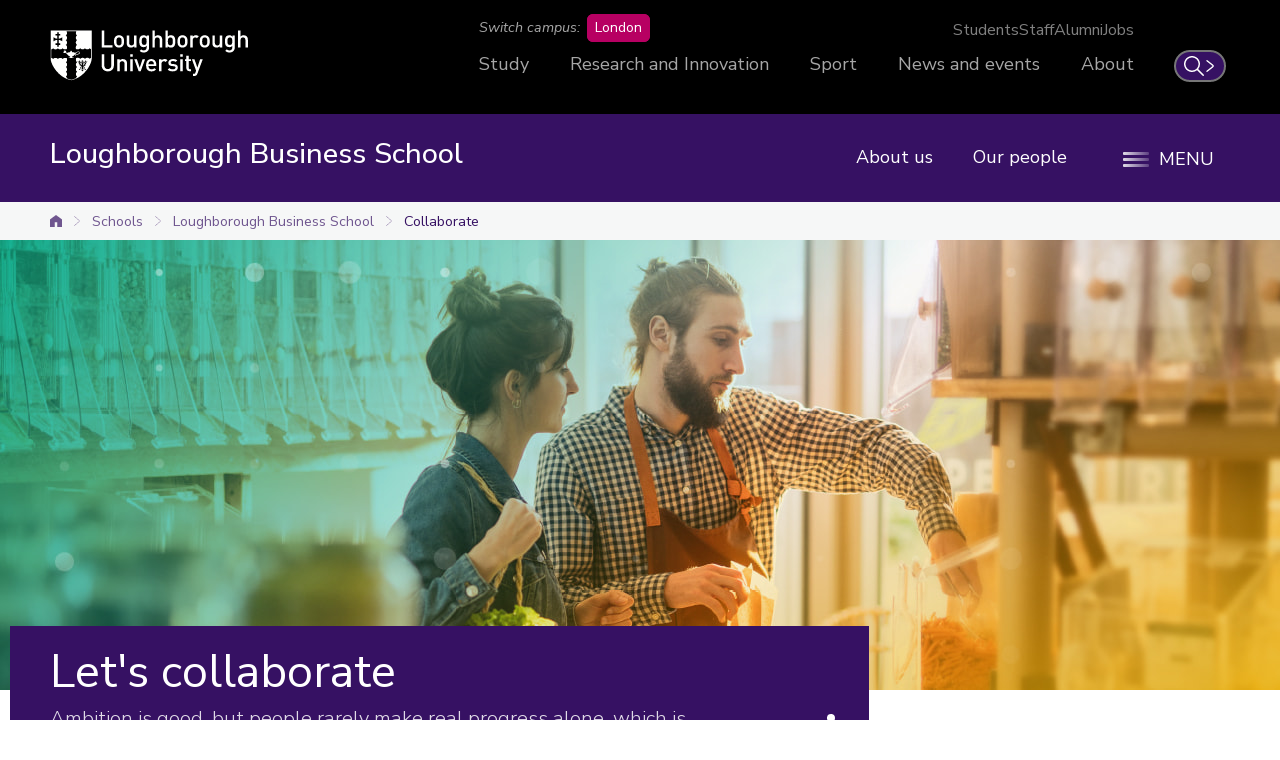

--- FILE ---
content_type: text/html; charset=UTF-8
request_url: https://www.lboro.ac.uk/schools/business-school/collaborate/
body_size: 19112
content:
<!doctype html>
<html class="no-js" lang="en">
<head>
  <meta charset="utf-8">
  <meta http-equiv="x-ua-compatible" content="ie=edge">
  <title>Collaborate | Loughborough Business School | Loughborough University</title>

  <!-- Meta description, custom meta -->
  <meta name="description" content="Discover collaboration opportunities with Loughborough Business School. Partner with us for research, innovation, and student engagement." />
  
  

  <!-- Favicons and viewport -->
  <link rel="apple-touch-icon" sizes="57x57" href="https://www.lboro.ac.uk/web-assets/shared/favicon/apple-touch-icon-57x57.png">
  <link rel="apple-touch-icon" sizes="60x60" href="https://www.lboro.ac.uk/web-assets/shared/favicon/apple-touch-icon-60x60.png">
  <link rel="apple-touch-icon" sizes="72x72" href="https://www.lboro.ac.uk/web-assets/shared/favicon/apple-touch-icon-72x72.png">
  <link rel="apple-touch-icon" sizes="76x76" href="https://www.lboro.ac.uk/web-assets/shared/favicon/apple-touch-icon-76x76.png">
  <link rel="apple-touch-icon" sizes="114x114" href="https://www.lboro.ac.uk/web-assets/shared/favicon/apple-touch-icon-114x114.png">
  <link rel="apple-touch-icon" sizes="120x120" href="https://www.lboro.ac.uk/web-assets/shared/favicon/apple-touch-icon-120x120.png">
  <link rel="apple-touch-icon" sizes="144x144" href="https://www.lboro.ac.uk/web-assets/shared/favicon/apple-touch-icon-144x144.png">
  <link rel="apple-touch-icon" sizes="152x152" href="https://www.lboro.ac.uk/web-assets/shared/favicon/apple-touch-icon-152x152.png">
  <link rel="icon" type="image/png" sizes="16x16" href="https://www.lboro.ac.uk/web-assets/shared/favicon/favicon-16x16.png">
  <link rel="icon" type="image/png" sizes="32x32" href="https://www.lboro.ac.uk/web-assets/shared/favicon/favicon-32x32.png">
  <link rel="icon" type="image/png" sizes="96x96" href="https://www.lboro.ac.uk/web-assets/shared/favicon/favicon-96x96.png">
  <link rel="icon" type="image/png" sizes="128x128" href="https://www.lboro.ac.uk/web-assets/shared/favicon/favicon-128.png">
  <link rel="icon" type="image/png" sizes="196x196" href="https://www.lboro.ac.uk/web-assets/shared/favicon/favicon-196x196.png">
  <meta name="msapplication-TileColor" content="#ffffff">
  <meta name="msapplication-TileImage" content="https://www.lboro.ac.uk/web-assets/shared/favicon/mstile-144x144.png">
  <meta name="msapplication-square70x70logo" content="https://www.lboro.ac.uk/web-assets/shared/favicon/mstile-70x70.png">
  <meta name="msapplication-square150x150logo" content="https://www.lboro.ac.uk/web-assets/shared/favicon/mstile-150x150.png">
  <meta name="msapplication-wide310x150logo" content="https://www.lboro.ac.uk/web-assets/shared/favicon/mstile-310x150.png">
  <meta name="msapplication-square310x310logo" content="https://www.lboro.ac.uk/web-assets/shared/favicon/mstile-310x310.png">

  <meta name="viewport" content="width=device-width, initial-scale=1">

  <!-- Font -->
  <link rel="preload" href="/media/terminalfourrepository/fonts/NunitoSans-Regular-Variable.woff2" as="font" type="font/woff2" crossorigin>

<style>
  @font-face {
    font-family: "Nunito Sans";
    src: url('/media/terminalfourrepository/fonts/NunitoSans-Regular-Variable.woff2') format("woff2"),
      url('/media/terminalfourrepository/fonts/nunito-sans-variable.ttf') format("truetype");
    font-weight: 200 900;
    font-style: normal;
    font-display: swap;
  }

  @font-face {
    font-family: "Nunito Sans";
    src: url('/media/terminalfourrepository/fonts/NunitoSans-Italic-Variable.woff2') format("woff2"),
      url('/media/terminalfourrepository/fonts/nunito-sans-italic-variable.ttf') format("truetype");
    font-weight: 200 900;
    font-style: italic;
    font-display: swap;
  }
</style>


  <!-- Fountain, department, site specific and custom styles -->
  
<link rel="stylesheet" href="https://www.lboro.ac.uk/web-assets/prod/fountain/dist/fountain.css?v=20260120">
  <link rel="stylesheet" href="https://www.lboro.ac.uk/web-assets/prod/department/dist/department.css">
  <link rel="stylesheet" href="https://www.lboro.ac.uk/web-assets/prod/business-school/dist/business-school.css?v=20240628">
  
  

  <!-- Feature detection -->
  <script>
    window.Detection=function(e,n){var t,s,c,o;return o=n.documentElement,s=o.className.replace("no-js","js"),c=function(){return!!n.createElement("svg").getAttributeNS},t={svg:c()},s+=t.svg?" svg":" no-svg",o.className=s,t}(window,document);
  </script>

  <!-- Google Tag Manager -->
  <script>(function(w,d,s,l,i){w[l]=w[l]||[];w[l].push({'gtm.start':
  new Date().getTime(),event:'gtm.js'});var f=d.getElementsByTagName(s)[0],
  j=d.createElement(s),dl=l!='dataLayer'?'&l='+l:'';j.async=true;j.src=
  'https://www.googletagmanager.com/gtm.js?id='+i+dl;f.parentNode.insertBefore(j,f);
  })(window,document,'script','dataLayer','GTM-KW3LH9');</script>
  <!-- End Google Tag Manager -->
</head>

<body class="page-layout-default section-id-198214 has-sidebar has-banner has-intro">
  <!-- Google Tag Manager (noscript) -->
  <noscript><iframe src="https://www.googletagmanager.com/ns.html?id=GTM-KW3LH9"
  height="0" width="0" style="display:none;visibility:hidden"></iframe></noscript>
  <!-- End Google Tag Manager (noscript) -->

  <!-- Skip links -->
  <nav aria-label="Skip links">
  <ul class="list list--skip-links">
    <li class="list__item">
      <a class="list__link" href="#content" rel="nofollow">Skip to content</a>
    </li>
    <li class="list__item">
      <a class="list__link" href="#global-nav-primary" rel="nofollow">Skip to primary global navigation</a>
    </li>
    <li class="list__item">
      <a class="list__link" href="#global-nav-secondary" rel="nofollow">Skip to secondary global navigation</a>
    </li>
    <li class="list__item">
      <a class="list__link" href="#site-nav" rel="nofollow">Skip to site navigation</a>
    </li>
  </ul>
</nav>

  <header class="header" id="header">
    <!-- Global header -->
    <div class="global-header">
  <div class="container">
    <div class="global-header__logo-toggles-container">
      <a class="global-header__logo" href="https://www.lboro.ac.uk/">
        <span class="visually-hidden">Loughborough University</span>
      </a>

      <button class="global-header__toggle global-header__toggle--menu" type="button" aria-label="Global menu" aria-haspopup="true" aria-expanded="false">
        <span class="visually-hidden">Toggle global mobile menu</span>
      </button>

      <a class="global-header__search-link" href="https://www.lboro.ac.uk/search">
        <span class="global-header__search-icon icon icon--embed icon--ui-search-thick">
          <svg
            class="icon__svg"
            height="25"
            viewBox="0 0 25 25"
            width="25"
            xmlns="http://www.w3.org/2000/svg"
          >
            <path
              d="M10 0c5.523 0 10 4.477 10 10a9.96 9.96 0 0 1-2.321 6.407l6.957 6.957a.9.9 0 1 1-1.272 1.272l-6.957-6.957A9.96 9.96 0 0 1 10 20C4.477 20 0 15.523 0 10S4.477 0 10 0m0 1.8a8.2 8.2 0 1 0 0 16.4 8.2 8.2 0 0 0 0-16.4"
            />
          </svg>
        </span>

        <span class="global-header__search-link-text">Search</span>

        <span class="global-header__search-icon icon icon--embed icon--ui-chevron-right-thick">
          <svg
            class="icon__svg"
            height="16"
            viewBox="0 0 10 16"
            width="10"
            xmlns="http://www.w3.org/2000/svg"
          >
            <path
              d="M.29.447A.9.9 0 0 1 1.553.29l7.42 5.772a2.456 2.456 0 0 1 0 3.876l-7.42 5.772a.9.9 0 0 1-1.106-1.42L7.87 8.517a.656.656 0 0 0 0-1.034L.447 1.71A.9.9 0 0 1 .29.447"
            />
          </svg>
        </span>
      </a>
    </div>

    <div class="global-header__nav-container">
      <nav
        aria-label="Campus Switcher"
        class="header__nav global-header__nav global-header__nav--campus-switcher campus-switcher"
      >
        <span class="campus-switcher__prompt">Switch campus:</span>

        <a class="campus-switcher__link" href="https://www.lborolondon.ac.uk/">
          <span class="campus-switcher__link-text">London</span>
          <span class="visually-hidden">campus</span>
        </a>
      </nav>

      <nav class="header__nav global-header__nav global-header__nav--secondary" id="global-nav-secondary" aria-label="Secondary global navigation">
        <ul class="list">
          <li class="list__item">
            <a class="list__link" href="https://www.lboro.ac.uk/internal/">Students</a>
          </li>
          <li class="list__item">
            <a class="list__link" href="https://www.lboro.ac.uk/internal/">Staff</a>
          </li>
          <li class="list__item">
            <a class="list__link" href="https://www.lboro.ac.uk/alumni/">Alumni</a>
          </li>
          <li class="list__item">
            <a class="list__link" href="https://www.lboro.ac.uk/services/hr/jobs/">Jobs</a>
          </li>
        </ul>
      </nav>

      <nav class="header__nav global-header__nav global-header__nav--primary" id="global-nav-primary" aria-label="Primary global navigation">
        <ul class="list">
          <li class="list__item">
            <a class="list__link" href="https://www.lboro.ac.uk/study/">Study</a>
          </li>
          <li class="list__item">
            <a class="list__link" href="https://www.lboro.ac.uk/research/">Research and Innovation</a>
          </li>
          <li class="list__item">
            <a class="list__link" href="https://www.lboro.ac.uk/sport/">Sport</a>
          </li>
          <li class="list__item">
            <a class="list__link" href="https://www.lboro.ac.uk/news-events/">News and events</a>
          </li>
          <li class="list__item">
            <a class="list__link" href="https://www.lboro.ac.uk/about/">About</a>
          </li>
        </ul>
      </nav>
    </div>
  </div>
</div>

    <!-- Site header -->
    <div class="site-header">
      <div class="container">
        <a class="site-header__title" href="/schools/business-school/">
          <span class="icon icon--small icon--inline icon--ui-arrow-left">
            <svg class="icon__svg" width="16" height="16" viewBox="0 0 16 16" xmlns="http://www.w3.org/2000/svg"><path d="M.045 7.83C.04 7.82.032 7.814.028 7.805a.33.33 0 0 1 0-.268c.003-.01.01-.016.016-.026a.302.302 0 0 1 .062-.08l.005-.01L8.45.09a.333.333 0 1 1 .44.5L1.22 7.34h14.45a.334.334 0 0 1 0 .667H1.218l7.67 6.75a.332.332 0 0 1-.22.583.33.33 0 0 1-.22-.083L.11 7.922c-.002 0-.003-.005-.005-.007a.348.348 0 0 1-.062-.083V7.83z"/></svg>
          </span>

          <!-- Website title -->
          <span class="site-header__title-text site-header__title-text--primary">Loughborough Business School</span>
          
        </a>

        <div class="site-header__nav-search-toggle-container">
          <div class="site-header__nav-search-container">
            <!-- Header links -->
            <nav class="header__nav site-header__nav site-header__nav--primary" aria-label="Primary site navigation">
  <ul class="list">    
    <li class="list__item">
      <a class="list__link" href="/schools/business-school/about-us/">
        About us
      </a>
    </li>
    
    
    <li class="list__item">
      <a class="list__link" href="/schools/business-school/our-people/">
        Our people
      </a>
    </li>
    
    
    
    
      </ul>
</nav>

            <!-- Google search -->
            

            <!-- Funnelback search -->
            
          </div>

          <!-- Menu toggle button -->
          
<button class="site-header__toggle" type="button" aria-label="Menu" aria-controls="secondary-site-nav" aria-haspopup="true" aria-expanded="false">
  <span class="site-header__toggle-text">Menu</span>

  <span class="icon icon--hamburger" aria-hidden="true">
    <span class="icon__line" aria-hidden="true"></span>
  </span>
</button>

        </div>
      </div>

      <!-- Breadcrumbs -->
      <nav class="breadcrumbs" aria-label="Breadcrumbs">
        <div class="breadcrumbs__container">
          <ol class="breadcrumbs__list">
            <li class="breadcrumbs__item">
              <a href="/">University home</a></li><li class="breadcrumbs__item"><a href="/schools/">Schools</a></li><li class="breadcrumbs__item"><a href="/schools/business-school/">Loughborough Business School</a></li><li class="breadcrumbs__item"><a href="/schools/business-school/collaborate/">Collaborate</a>
            </li>
          </ol>
        </div>
      </nav>

      <!-- Menu -->
      <div class="site-header__menu">
        <div class="container">
          <!-- Bricks -->
          <nav id="secondary-site-nav" class="header__nav site-header__nav site-header__nav--secondary" aria-label="Secondary site navigation">
  <ul class="list list--bricks"><li class="list__item brick">
  <div class="list__container">
    <a class="list__link has-icon" href="/schools/business-school/study/" data-mh="site-header-brick">
      <span class="icon icon--embed icon--book"><svg class="icon__svg" width="50" height="38" viewBox="0 0 50 38" xmlns="http://www.w3.org/2000/svg"><path d="M0 3.017c.404-.32.768-.722 1.218-.95C3.175 1.076 5.293.612 7.448.333A38.93 38.93 0 0 1 19.87.71c2.118.406 4.175 1.01 6.098 2.022.523.277.77.647.77 1.26-.012 8.967-.008 17.934-.01 26.9 0 .75-.373 1.21-.99 1.23-.622.018-1.05-.476-1.05-1.233 0-8.647-.004-17.292.01-25.938.002-.436-.124-.642-.523-.816-2.304-1.012-4.732-1.51-7.214-1.79-2.9-.33-5.8-.334-8.7 0-1.92.22-3.804.587-5.61 1.305-.442.177-.625.385-.624.902.02 9.803.015 19.605.015 29.408v.58c.87-.236 1.68-.48 2.503-.672 1.742-.406 3.516-.558 5.302-.588 4.69-.082 9.278.54 13.79 1.834.688.197 1.534.17 2.228-.03a46.604 46.604 0 0 1 12.155-1.805c2.725-.045 5.422.138 8.057.893.2.057.398.125.596.19.196.064.39.13.66.22v-.56c0-9.85-.002-19.7.01-29.552.002-.416-.126-.622-.51-.783-2.527-1.057-5.186-1.436-7.894-1.548-2.933-.122-5.84.09-8.684.867-.372.1-.737.225-1.107.33-.6.17-1.12-.09-1.312-.65-.185-.544.074-1.133.678-1.29C30 1.01 31.488.584 33.004.347c3.015-.47 6.05-.448 9.074-.023 2.17.305 4.295.79 6.25 1.826.392.207.7.574 1.046.867v33.56c-.536.703-.97.873-1.57.532-1.903-1.082-3.99-1.5-6.128-1.667-5.24-.41-10.37.23-15.426 1.66-.96.273-2.124.282-3.08.013-5.33-1.497-10.72-2.164-16.24-1.59-1.762.183-3.482.578-5.064 1.424-.917.49-1.244.427-1.866-.374V3.016z"/></svg></span>
      
      

      <div class="list__text">
        Study
      </div>
    </a>
  </div>
</li><li class="list__item brick">
  <div class="list__container">
    <a class="list__link has-icon" href="/schools/business-school/collaborate/" data-mh="site-header-brick">
      <span class="icon icon--briefcase icon--inline"><svg class="icon__svg" width="52" height="45" viewBox="0 0 52 45"><path d="M48.858 44.436H6.332c-1.733 0-3.142-1.687-3.142-3.76V37.47c0-.572.46-1.036 1.03-1.036.567 0 1.027.464 1.027 1.036v3.205c0 .995.57 1.69 1.085 1.69h42.526c.513 0 1.085-.695 1.085-1.69V13.217c0-.996-.572-1.69-1.085-1.69H3.39c-.604 0-1.333.754-1.333 1.69v27.138c0 .572-.46 1.036-1.03 1.036A1.032 1.032 0 0 1 0 40.356V13.217c0-2.004 1.583-3.762 3.39-3.762h45.468c1.733 0 3.142 1.687 3.142 3.762v27.458c0 2.074-1.41 3.76-3.142 3.76M33.97 7.564H17.085c-.3 0-.583-.128-.775-.35a.945.945 0 0 1-.22-.794L17.13.802c.1-.528.626-.88 1.174-.786.55.094.916.6.818 1.128l-.83 4.474h14.43l-.82-3.672h-9.79l-.28 1.595c-.09.53-.61.89-1.162.8-.55-.088-.923-.59-.83-1.12l.416-2.407A1 1 0 0 1 21.254 0H32.72c.477 0 .89.32.99.77l1.25 5.617a.945.945 0 0 1-.203.815c-.19.23-.48.362-.786.362"/></svg></span>
      
      

      <div class="list__text">
        Collaborate
      </div>
    </a>
  </div>
</li><li class="list__item brick">
  <div class="list__container">
    <a class="list__link has-icon" href="/schools/business-school/research-and-innovation/" data-mh="site-header-brick">
      <span class="icon icon--embed icon--computer-research"><svg class="icon__svg" width="52" height="44" viewBox="0 0 52 44" xmlns="http://www.w3.org/2000/svg"><path d="M48.218 34.437H3.116C1.398 34.437 0 32.775 0 30.733V3.703C0 1.662 1.398 0 3.116 0H45.3c1.718 0 3.116 1.661 3.116 3.704v3.153a1.02 1.02 0 1 1-2.04 0V3.704c0-.981-.567-1.664-1.076-1.664H3.116c-.508 0-1.076.683-1.076 1.664v27.029c0 .98.568 1.663 1.076 1.663h45.102c.6 0 1.323-.742 1.323-1.663V4.018a1.02 1.02 0 1 1 2.04 0v26.715c0 1.973-1.571 3.704-3.363 3.704M34.31 43.798H17.27a1.023 1.023 0 0 1-1.004-1.2l1.053-5.89a1.02 1.02 0 1 1 2.008.359l-.838 4.69h14.56l-.825-3.85h-9.882l-.28 1.673a1.019 1.019 0 1 1-2.011-.336l.42-2.524a1.02 1.02 0 0 1 1.007-.853h11.57c.481 0 .897.336.998.807l1.261 5.89a1.022 1.022 0 0 1-.997 1.234"/><path d="M28.01 25.133a1.945 1.945 0 0 0-1.451 2.333 1.945 1.945 0 0 0 2.333 1.45 1.945 1.945 0 0 0 1.451-2.332 1.945 1.945 0 0 0-2.333-1.451m1.067 4.576a2.76 2.76 0 0 1-3.31-2.059 2.76 2.76 0 0 1 2.059-3.31 2.76 2.76 0 0 1 3.31 2.06 2.76 2.76 0 0 1-2.06 3.309M15.9 23.768a1.946 1.946 0 0 0-1.45 2.333 1.945 1.945 0 0 0 2.332 1.452 1.945 1.945 0 0 0 1.452-2.333 1.945 1.945 0 0 0-2.333-1.452m1.066 4.578a2.76 2.76 0 0 1-3.31-2.06 2.76 2.76 0 0 1 2.06-3.31 2.76 2.76 0 0 1 3.31 2.06 2.76 2.76 0 0 1-2.06 3.31M36.709 12.497a1.946 1.946 0 0 0-1.452 2.333 1.945 1.945 0 0 0 2.333 1.452 1.945 1.945 0 0 0 1.452-2.333 1.945 1.945 0 0 0-2.333-1.452m1.066 4.577a2.76 2.76 0 0 1-3.31-2.059 2.76 2.76 0 0 1 2.06-3.31 2.76 2.76 0 0 1 3.31 2.06 2.76 2.76 0 0 1-2.06 3.31M32.197 9.754a1.032 1.032 0 0 0 .468 2.01 1.032 1.032 0 0 0-.468-2.009m.653 2.8a1.847 1.847 0 0 1-2.215-1.378 1.847 1.847 0 0 1 1.378-2.215c.99-.23 1.984.388 2.215 1.378a1.847 1.847 0 0 1-1.378 2.215M33.932 5.584a1.033 1.033 0 0 0 .468 2.009 1.032 1.032 0 0 0-.468-2.009m.652 2.801a1.847 1.847 0 0 1-2.215-1.378 1.847 1.847 0 0 1 1.378-2.215c.99-.23 1.984.387 2.215 1.378.23.99-.388 1.984-1.378 2.215M13.702 12.207a1.032 1.032 0 1 0 1.238.77 1.032 1.032 0 0 0-1.238-.77m.653 2.8a1.847 1.847 0 0 1-2.216-1.377 1.846 1.846 0 0 1 1.378-2.216c.99-.23 1.985.388 2.216 1.378.23.991-.388 1.985-1.378 2.216M36.536 21.207a1.032 1.032 0 1 0 1.238.77 1.032 1.032 0 0 0-1.238-.77m.653 2.8a1.847 1.847 0 0 1-2.215-1.377 1.847 1.847 0 0 1 1.377-2.215c.99-.23 1.985.387 2.216 1.378.23.99-.388 1.984-1.378 2.215M10.488 21.776a1.033 1.033 0 0 0 .468 2.009 1.033 1.033 0 0 0-.468-2.01m.653 2.802a1.847 1.847 0 0 1-2.216-1.378 1.847 1.847 0 0 1 1.378-2.215c.991-.23 1.985.387 2.216 1.378a1.846 1.846 0 0 1-1.378 2.215"/><path d="M33.526 9.672l-.749-.316.661-1.564.75.317zM35.159 13.337L33.35 11.91l.503-.638 1.808 1.427zM14.055 24.95l-2.223-1.208.39-.715 2.221 1.209zM18.165 24.452a.46.46 0 0 1-.37-.734l4.714-6.356 6.365-1.484 2.454-3.945a.459.459 0 1 1 .78.486l-2.653 4.27-6.408 1.491-4.512 6.086a.46.46 0 0 1-.37.186"/><path d="M27.906 25.15a.46.46 0 0 1-.447-.356l-1.793-7.696a.46.46 0 1 1 .895-.209l1.794 7.696a.46.46 0 0 1-.449.565M22.777 18.23a.45.45 0 0 1-.204-.048l-7.604-3.789a.459.459 0 1 1 .41-.823l7.604 3.79a.46.46 0 0 1-.206.87M35.534 21.649a.45.45 0 0 1-.28-.096l-6.37-4.906a.46.46 0 1 1 .56-.728l6.37 4.906a.46.46 0 0 1-.28.824"/></svg></span>
      
      

      <div class="list__text">
        Research and innovation
      </div>
    </a>
  </div>
</li><li class="list__item brick">
  <div class="list__container">
    <a class="list__link has-icon" href="/schools/business-school/our-people/" data-mh="site-header-brick">
      <span class="icon icon--person icon--inline"><svg class="icon__svg" width="48" height="47" viewBox="0 0 48 47"><path d="M46.403 47H.996A.996.996 0 0 1 0 46.004c0-13.068 10.63-23.7 23.7-23.7 5.6 0 10.156-4.555 10.156-10.156 0-5.6-4.556-10.156-10.157-10.156-5.6 0-10.158 4.556-10.158 10.156 0 1.76.457 3.492 1.32 5.012.522.855 1.568 2.24 2.212 2.562a.995.995 0 1 1-.89 1.78c-1.38-.69-2.773-2.897-3.038-3.332a12.183 12.183 0 0 1-1.595-6.022C11.55 5.45 17 0 23.7 0c6.697 0 12.147 5.45 12.147 12.148 0 6.7-5.45 12.15-12.148 12.15-11.637 0-21.164 9.2-21.686 20.71h43.37c-.35-7.786-4.798-14.742-11.786-18.33l-2.39-.988c-1.282.624-5.158 2.345-8.223 1.985a.995.995 0 0 1-.872-1.105.992.992 0 0 1 1.105-.873c2.524.298 6.257-1.33 7.482-1.98a.994.994 0 0 1 .848-.042l2.848 1.18c.025.01.05.02.072.033 7.976 4.075 12.93 12.166 12.93 21.116 0 .55-.445.996-.995.996"/></svg></span>
      
      

      <div class="list__text">
        Our people
      </div>
    </a>
  </div>
</li><li class="list__item brick">
  <div class="list__container">
    <a class="list__link has-icon" href="/schools/business-school/about-us/" data-mh="site-header-brick">
      <span class="icon icon--embed icon--question"><svg class="icon__svg" width="24" height="41" viewBox="0 0 24 41" xmlns="http://www.w3.org/2000/svg"><path d="M21.536 4.525C19.012.951 14.463-.24 10.303.04 5.437.368 1.537 3.703.233 8.383c-.528 1.892-.19 3.787 1.328 5.074 1.302 1.103 3.823 1.171 5.154.086 2.344-1.912 1.852-6.09 5.942-5.327 3.266.608 1.918 4.389.573 6.086-1.884 2.378-4.425 4.875-5.369 7.805-1.1 3.413 1.218 6.992 4.91 6.205 1.35-.287.777-2.352-.57-2.065-2.7.575-2.688-2.756-1.957-4.437.462-1.062 1.32-1.98 2.037-2.883 1.344-1.697 3.362-3.626 4.153-5.677 1.163-3.016-.095-6.087-3.207-7.1-1.389-.451-2.966-.105-4.24.492-1.896.89-2.222 3.09-3.12 4.726-1.061.969-2.14 1.034-3.237.196-.5-.842-.61-1.713-.332-2.611.263-1.387 1.122-2.633 1.978-3.715C5.801 3.31 7.91 2.459 10.303 2.182c4.08-.473 8.248 1.107 10.243 4.813 3.88 7.21-4.39 11.21-6.101 17.212-.38 1.331 1.687 1.896 2.065.57.842-2.95 3.465-5.351 5.215-7.82 2.603-3.673 2.372-8.806-.189-12.432M11.968 38.778c-3.8.208-3.781-5.696 0-5.903 3.799.208 3.799 5.695 0 5.903m.324-8.013a1.098 1.098 0 0 0-.324-.033 1.093 1.093 0 0 0-.318.032c-2.701.288-4.624 2.301-4.776 5.062-.156 2.863 2.461 4.95 5.094 5.094 2.862.157 4.95-2.461 5.093-5.094.15-2.744-2.25-4.772-4.77-5.061"/></svg></span>
      
      

      <div class="list__text">
        About us
      </div>
    </a>
  </div>
</li><li class="list__item brick">
  <div class="list__container">
    <a class="list__link has-icon" href="/schools/business-school/news/" data-mh="site-header-brick">
      <span class="icon icon--embed icon--speech-bubble-1"><svg class="icon__svg" width="52" height="46" viewBox="0 0 52 46" xmlns="http://www.w3.org/2000/svg"><path d="M50.972 3.022c-.57 0-1.03.46-1.03 1.028v26.932c0 .93-.728 1.677-1.332 1.677H13.528c-.496.006-1.08-.096-1.66.59-2.032 2.388-3.8 4.34-5.86 6.703.492-2 1.025-3.992 1.477-6.002.165-.735-.212-1.25-1.794-1.29H3.143c-.513 0-1.085-.69-1.085-1.678V3.732c0-.987.572-1.675 1.085-1.675h42.114c.513 0 1.085.688 1.085 1.676v3.18a1.028 1.028 0 0 0 2.058 0v-3.18c0-2.058-1.41-3.733-3.142-3.733H3.142C1.41 0 0 1.675 0 3.733v27.25c0 2.057 1.41 3.732 3.142 3.732h1.744L2.592 44.04c-.265 1.077 1.15 2.064 1.956 1.14l9.13-10.465H48.61c1.805 0 3.39-1.744 3.39-3.733V4.05c0-.568-.46-1.028-1.028-1.028"/></svg></span>
      
      

      <div class="list__text">
        News
      </div>
    </a>
  </div>
</li><li class="list__item brick">
  <div class="list__container">
    <a class="list__link has-icon" href="/schools/business-school/events/" data-mh="site-header-brick">
      <span class="icon icon--calendar icon--inline"><svg class="icon__svg" width="48" height="45" viewBox="0 0 48 45"><path d="M43.97 44.235H3.936A3.94 3.94 0 0 1 0 40.3V18.79c0-.557.45-1.008 1.008-1.008h6.01a1.008 1.008 0 0 1 0 2.017h-5v20.5a1.92 1.92 0 0 0 1.917 1.918H43.97a1.92 1.92 0 0 0 1.92-1.918l-.056-24.287H1.008C.45 16.013 0 15.563 0 15.005V3.935A3.94 3.94 0 0 1 3.935 0H43.97a3.94 3.94 0 0 1 3.936 3.935v6.767a1.008 1.008 0 0 1-2.017 0V3.935a1.92 1.92 0 0 0-1.92-1.918H3.936a1.92 1.92 0 0 0-1.918 1.918v10.06H46.84c.556 0 1.007.45 1.01 1.007l.056 25.295a3.94 3.94 0 0 1-3.935 3.938"/><path d="M9.383 5.344c-.867 0-1.572.706-1.572 1.573S8.517 8.49 9.384 8.49s1.573-.706 1.573-1.573-.706-1.573-1.573-1.573m0 5.162c-1.98 0-3.59-1.61-3.59-3.59 0-1.978 1.61-3.59 3.59-3.59 1.98 0 3.59 1.612 3.59 3.59 0 1.98-1.61 3.59-3.59 3.59M37.777 5.344c-.867 0-1.573.706-1.573 1.573s.706 1.573 1.573 1.573a1.574 1.574 0 0 0 0-3.146m0 5.162c-1.98 0-3.59-1.61-3.59-3.59 0-1.978 1.61-3.59 3.59-3.59 1.98 0 3.59 1.612 3.59 3.59 0 1.98-1.61 3.59-3.59 3.59"/></svg></span>
      
      

      <div class="list__text">
        Events
      </div>
    </a>
  </div>
</li><li class="list__item brick">
  <div class="list__container">
    <a class="list__link has-icon" href="/schools/business-school/contact-us/" data-mh="site-header-brick">
      <span class="icon icon--envelope icon--inline"><svg class="icon__svg" width="41" height="34" viewBox="0 0 41 34"><path d="M36.185 33.457H4.538C2.035 33.457 0 31.34 0 28.735V1.372A1.01 1.01 0 0 1 1.658.596l18.615 15.55L33.387 2.022H6.617a1.01 1.01 0 0 1 0-2.022h29.088a1.01 1.01 0 0 1 .74 1.698L21.102 18.225a1.01 1.01 0 0 1-1.39.088L2.023 3.533v25.202c0 1.49 1.128 2.7 2.516 2.7h31.647c1.388 0 2.516-1.21 2.516-2.7V1.01a1.01 1.01 0 0 1 2.023 0v27.725c0 2.604-2.035 4.722-4.538 4.722"/></svg></span>
      
      

      <div class="list__text">
        Contact us
      </div>
    </a>
  </div>
</li>  </ul>
</nav>

          <!-- Custom code -->
          
        </div>
      </div>
    </div>
  </header>

  <main class="site-main">
    <!-- Banner image -->
    <div class="banner">
  <div class="banner__image-wrapper">
    <div class="banner__image banner__image--centre" style="background-image: url(/media/media/schoolanddepartments/business-school/images/banners/bs-collaborate-banner-1.jpg);"></div>

    
  </div>

  

      

      

  
</div>

    <!-- Banner content -->
    

    <div class="content" id="content">
      <div class="container">
        <div class="main-content"><div class="content-type content-type--intro">
  <div class="content-type__container">
    <div class="intro has-heading">
      <div class="intro__content">
        <h1 class="intro__heading">Let's collaborate</h1>
        <p class="intro__text">Ambition is good, but people rarely make real progress alone, which is why we put such emphasis on collaborating with colleagues, students, alumni and partners.</p>
      </div>
    </div>
  </div>
</div><div class="content-type content-type--main">
  <div class="content-type__container">
    

    

    

    <p class="lead-paragraph">Being purpose-led means changing opinions, practices and policies. That means working with others to influence and instigate real change.</p>

    <div class="editor">
      <p>Collaboration is one of our key watchwords. We share, co-create and apply new ideas, knowledge, technologies, skills and services with each other, and with organisations across the UK and the world.</p>
<p>Whoever you are, if you are looking for practical solutions to drive progress and do business differently, we want to work with you to help you flourish.</p>
    </div>
  </div>
</div><div class="content-type content-type--heading content-type--h2">
  <div class="content-type__container">
    <h2 class="heading h2">
      
      <span class="heading__text">Working together means we can help you...</span>
    </h2>
  </div>
</div><div class="rich-boxes-wrapper"><div class="rich-box width width--33 has-link">
  <div class="rich-box__container background-color background-color--bronze">
    
    <a class="rich-box__link" href="/schools/business-school/collaborate/develop-your-people/" data-mh="rich-box__link">
      <span class="icon icon--embed icon--ui icon--ui-arrow-right">
        <svg class="icon__svg" width="16" height="16" viewBox="0 0 16 16" xmlns="http://www.w3.org/2000/svg"><path d="M15.954 7.83c.005-.01.013-.016.017-.025a.33.33 0 0 0 0-.268c0-.01-.01-.016-.013-.026a.302.302 0 0 0-.062-.08l-.005-.01L7.552.09a.333.333 0 1 0-.44.5l7.67 6.75H.332a.333.333 0 0 0 0 .667h14.45l-7.67 6.75a.332.332 0 0 0 .22.583.33.33 0 0 0 .22-.083l8.335-7.333c.002 0 .003-.005.005-.007a.348.348 0 0 0 .062-.083z"/></svg>
      </span>
    

    
      <span class="rich-box__icon-container">
        <span class="icon icon--people-1 icon--inline"><svg class="icon__svg" width="130" height="64" viewBox="0 0 130 64"><path d="M88.628 34.68c4.147-3.516 9.35-5.47 14.852-5.47 7.44 0 13.46-6.15 13.46-13.716 0-7.567-6.02-13.713-13.46-13.713-7.44 0-13.46 6.15-13.46 13.716 0 2.4.607 4.713 1.746 6.757.184.314.465.753.826 1.254a1.36 1.36 0 0 0 2.206-1.588 16.26 16.26 0 0 1-.674-1.018 11.1 11.1 0 0 1-1.387-5.405c0-6.078 4.816-10.995 10.743-10.995 5.926 0 10.74 4.915 10.74 10.994 0 6.078-4.815 10.996-10.74 10.996-6.152 0-11.978 2.19-16.61 6.116a1.36 1.36 0 1 0 1.758 2.074zm38.09 16.96h-26.71a1.36 1.36 0 0 0 0 2.72h28.106c.75 0 1.36-.61 1.36-1.36 0-10.058-5.545-19.115-14.173-23.614a1.36 1.36 0 0 0-1.605.263 4.72 4.72 0 0 1-.473.393c-.464.35-1.04.708-1.725 1.045-2.086 1.023-4.697 1.625-7.876 1.577a1.36 1.36 0 1 0-.04 2.718c3.613.055 6.647-.645 9.114-1.855a13.31 13.31 0 0 0 2.145-1.3c6.9 3.946 11.425 11.23 11.88 19.41zm-33.002 9.642H35.94c.695-15.696 13.37-28.194 28.886-28.194 8.973 0 16.235-7.415 16.235-16.545C81.06 7.413 73.8 0 64.83 0c-8.97 0-16.23 7.413-16.23 16.543a16.7 16.7 0 0 0 2.107 8.154c.07.12.164.273.293.475.212.33.45.68.704 1.035a1.36 1.36 0 0 0 2.206-1.59 20.133 20.133 0 0 1-.845-1.273 13.958 13.958 0 0 1-1.744-6.8c0-7.642 6.055-13.826 13.51-13.826 7.46 0 13.517 6.184 13.517 13.825 0 7.64-6.058 13.827-13.517 13.827-17.477 0-31.635 14.455-31.635 32.27 0 .75.61 1.36 1.36 1.36H95.11c.75 0 1.36-.61 1.36-1.36 0-12.245-6.75-23.27-17.25-28.747a1.36 1.36 0 0 0-1.61.263c-.08.082-.283.266-.617.52a13.32 13.32 0 0 1-2.17 1.316c-2.61 1.28-5.867 2.03-9.825 1.97a1.36 1.36 0 0 0-.04 2.72c4.392.066 8.073-.784 11.06-2.25a16.024 16.024 0 0 0 2.616-1.59c8.9 4.828 14.625 14.075 15.087 24.44zM42.602 32.606C37.97 28.68 32.146 26.49 25.994 26.49c-5.927 0-10.742-4.918-10.742-10.996 0-6.08 4.815-10.995 10.742-10.995 5.925 0 10.74 4.914 10.74 10.992 0 1.934-.487 3.792-1.4 5.434-.013.02-.074.12-.162.257-.15.234-.317.48-.497.73a1.36 1.36 0 1 0 2.206 1.59c.364-.502.645-.94.81-1.224a13.883 13.883 0 0 0 1.765-6.787c0-7.567-6.02-13.713-13.46-13.713-7.44 0-13.46 6.147-13.46 13.715 0 7.567 6.02 13.715 13.46 13.715 5.5 0 10.705 1.954 14.85 5.47a1.36 1.36 0 1 0 1.76-2.074zM2.756 51.64c.454-8.18 4.98-15.464 11.88-19.41.595.448 1.31.89 2.145 1.3 2.47 1.21 5.504 1.91 9.117 1.856a1.36 1.36 0 1 0-.04-2.718c-3.18.048-5.79-.554-7.877-1.578a10.592 10.592 0 0 1-1.726-1.046 4.723 4.723 0 0 1-.474-.396 1.36 1.36 0 0 0-1.61-.262C5.545 33.886 0 42.942 0 53c0 .75.61 1.36 1.36 1.36h28.106a1.36 1.36 0 0 0 0-2.72H2.756z"/></svg></span>
        
      </span>

      <h2 class="rich-box__heading">Develop your people</h2>

      

      <p class="rich-box__text">With professional education and apprenticeship programmes across a range of career-enhancing topics.</p>
    </a>
    
  </div>
</div><div class="rich-box width width--33 has-link">
  <div class="rich-box__container background-color background-color--olympic-green">
    
    <a class="rich-box__link" href="/schools/business-school/collaborate/work-with-our-students/" data-mh="rich-box__link">
      <span class="icon icon--embed icon--ui icon--ui-arrow-right">
        <svg class="icon__svg" width="16" height="16" viewBox="0 0 16 16" xmlns="http://www.w3.org/2000/svg"><path d="M15.954 7.83c.005-.01.013-.016.017-.025a.33.33 0 0 0 0-.268c0-.01-.01-.016-.013-.026a.302.302 0 0 0-.062-.08l-.005-.01L7.552.09a.333.333 0 1 0-.44.5l7.67 6.75H.332a.333.333 0 0 0 0 .667h14.45l-7.67 6.75a.332.332 0 0 0 .22.583.33.33 0 0 0 .22-.083l8.335-7.333c.002 0 .003-.005.005-.007a.348.348 0 0 0 .062-.083z"/></svg>
      </span>
    

    
      <span class="rich-box__icon-container">
        <span class="icon icon--embed icon--students-staff"><svg class="icon__svg" width="44" height="31" viewBox="0 0 44 31" xmlns="http://www.w3.org/2000/svg"><path d="M23.32 18.088a.964.964 0 0 1-.596-1.72c2.064-1.62 4.2-2.282 7.37-2.282 2.85 0 5.166-2.47 5.166-5.508 0-3.037-2.316-5.508-5.165-5.508-2.848 0-5.164 2.47-5.164 5.508 0 .962.237 1.907.683 2.736v-.002s.128.223.318.493a.963.963 0 0 1-1.579 1.103 9.187 9.187 0 0 1-.423-.662 7.728 7.728 0 0 1-.923-3.668c0-4.099 3.18-7.433 7.088-7.433 3.91 0 7.09 3.334 7.09 7.433 0 4.098-3.18 7.433-7.09 7.433-2.734 0-4.466.525-6.181 1.871a.953.953 0 0 1-.593.206zm9.046 10.986h9.208c-.304-4.59-2.715-9.408-5.723-11.414-.593.427-1.622 1.012-3.123 1.34l1.539 5.859c.06.23.033.475-.076.686l-1.825 3.529zm-1.408-1.468l1.352-2.616-1.436-5.469-1.172 5.463 1.256 2.622zm5.262-11.97c4.577 2.47 7.31 9.261 7.31 14.401 0 .532-.43.963-.962.963H29.476a.963.963 0 0 1 0-1.926h.052l-1.704-3.554a.96.96 0 0 1-.075-.619l1.465-6.82a.957.957 0 0 1 .956-.76c3.354.047 4.873-1.477 4.888-1.493.299-.32.777-.399 1.162-.192zM13.762 6.631l4.502-2.594-4.711-2.026-4.61 1.967 4.82 2.653zm6.032 10.67c4.564 2.462 7.4 7.342 7.4 12.736a.964.964 0 0 1-.965.963H.963A.963.963 0 0 1 0 30.037c0-7.889 6.1-14.305 13.595-14.305 2.893 0 5.246-2.508 5.246-5.592 0-1.308-.42-2.537-1.184-3.532L14.254 8.57a.96.96 0 0 1-.944.01L9.595 6.535a5.834 5.834 0 0 0-1.242 3.605c0 .977.24 1.938.692 2.776.001 0 .132.226.323.501a.963.963 0 1 1-1.579 1.1c-.25-.358-.419-.654-.427-.666a7.825 7.825 0 0 1-.934-3.711c0-1.646.53-3.242 1.467-4.54l-1.612-.888a.963.963 0 0 1 .087-1.729L13.176.077a.962.962 0 0 1 .757.001l6.856 2.95c.334.144.56.464.581.827a.965.965 0 0 1-.48.89l-1.558.898a7.685 7.685 0 0 1 1.433 4.497c0 4.146-3.216 7.518-7.17 7.518-6.129 0-11.17 5.038-11.634 11.416h23.272c-.294-4.074-2.446-7.706-5.795-9.757-.891.645-2.772 1.667-5.796 1.617a.961.961 0 0 1-.947-.977.955.955 0 0 1 .978-.947c3.413.054 4.903-1.46 4.966-1.524a.975.975 0 0 1 1.155-.185z"/></svg></span>
        
      </span>

      <h2 class="rich-box__heading">Work with our students</h2>

      

      <p class="rich-box__text">Infuse your organisation with fresh ideas and energy through student projects, placements and internships.</p>
    </a>
    
  </div>
</div><div class="rich-box width width--33 has-link">
  <div class="rich-box__container background-color background-color--asphalt">
    
    <a class="rich-box__link" href="/schools/business-school/collaborate/access-our-research-expertise/" data-mh="rich-box__link">
      <span class="icon icon--embed icon--ui icon--ui-arrow-right">
        <svg class="icon__svg" width="16" height="16" viewBox="0 0 16 16" xmlns="http://www.w3.org/2000/svg"><path d="M15.954 7.83c.005-.01.013-.016.017-.025a.33.33 0 0 0 0-.268c0-.01-.01-.016-.013-.026a.302.302 0 0 0-.062-.08l-.005-.01L7.552.09a.333.333 0 1 0-.44.5l7.67 6.75H.332a.333.333 0 0 0 0 .667h14.45l-7.67 6.75a.332.332 0 0 0 .22.583.33.33 0 0 0 .22-.083l8.335-7.333c.002 0 .003-.005.005-.007a.348.348 0 0 0 .062-.083z"/></svg>
      </span>
    

    
      <span class="rich-box__icon-container">
        <span class="icon icon--bulb icon--inline"><svg class="icon__svg" xmlns="http://www.w3.org/2000/svg" width="47" height="57" viewBox="0 0 47 57"><path d="M18.414 42.269c-.4 0-.76-.281-.843-.689l-1.64-7.986a.862.862 0 0 1 1.688-.346l1.64 7.985a.862.862 0 0 1-.845 1.036m9.707 0a.862.862 0 0 1-.845-1.035l1.64-7.986a.862.862 0 0 1 1.689.346l-1.641 7.986a.862.862 0 0 1-.843.689m-3.13 0-.057-.002a.862.862 0 0 1-.804-.917l.529-7.986a.863.863 0 0 1 1.72.114l-.529 7.986a.862.862 0 0 1-.859.805m-3.313 0a.862.862 0 0 1-.86-.805l-.527-7.986a.862.862 0 1 1 1.72-.114l.528 7.986a.862.862 0 0 1-.861.919M18.73 6.262a.898.898 0 0 1-.876-.702l-.998-4.457A.897.897 0 0 1 17.538.03l.042-.009a.898.898 0 0 1 1.072.689l.957 4.466a.898.898 0 0 1-.88 1.086m9.053.016a.894.894 0 0 1-.195-.021l-.041-.01a.897.897 0 0 1-.68-1.078l1.026-4.45a.897.897 0 0 1 1.752.395l-.985 4.46a.898.898 0 0 1-.877.704M10.568 10.21a.897.897 0 0 1-.726-.37l-1.33-1.827L7.087 6.26a.896.896 0 0 1 .13-1.263.898.898 0 0 1 1.263.13l1.3 1.598c.025.024.048.05.07.077l1.52 1.858a.899.899 0 0 1-.145 1.279l-.108.084a.898.898 0 0 1-.55.187m25.353.036a.895.895 0 0 1-.596-.226.898.898 0 0 1-.197-1.316l1.358-1.66 1.396-1.918a.898.898 0 0 1 1.275-.182l.108.083a.898.898 0 0 1 .146 1.28l-1.433 1.75-1.332 1.821a.897.897 0 0 1-.725.368m-30.908 6.95a.897.897 0 0 1-.402-.094L2.567 16.08.52 15.128a.898.898 0 0 1-.417-1.232l.02-.042a.898.898 0 0 1 1.205-.401l1.854.927 2.24 1.033a.897.897 0 0 1 .432 1.205l-.033.07a.898.898 0 0 1-.81.508m36.446.053a.898.898 0 0 1-.823-.538.898.898 0 0 1 .418-1.234l1.889-.872 2.2-1.1a.896.896 0 0 1 1.21.415l.034.07a.897.897 0 0 1-.433 1.204l-2.082.96-2.014 1.001a.894.894 0 0 1-.399.094"/><path d="M36.107 27.287c-.427 1.607-1.275 3.51-2.094 5.35-.812 1.822-1.651 3.707-2.117 5.375-.396 1.415-.694 2.886-.983 4.31-.133.654-.27 1.33-.414 1.983-.111.508-.493.992-1.317 1.67a1.577 1.577 0 0 0-.552 1.132c-.006.435-.008 1.031-.009 1.687h-5.39c-.637 0-1.122.652-.823 1.324.138.312.46.503.801.503h5.414l.002.752.001.39h-5.624c-.637 0-1.121.652-.823 1.324.138.312.46.502.802.502h5.574c-.12.44-.369.765-.588.978-.475.462-1.15.73-1.79.709a83.288 83.288 0 0 0-2.375-.03c-.593 0-1.183.004-1.764.008-.635.004-1.269.011-1.905.007-1.42-.001-2.416-.897-2.422-2.178-.004-.619-.003-1.567-.003-2.557 0-1.03 0-2.083-.003-2.874h8.538c.597 0 1.052-.652.772-1.325a.815.815 0 0 0-.752-.502h-9.326l-.025.002c-.586-.357-.98-.89-1.09-1.491-.09-.493-.167-.942-.24-1.364-.31-1.799-.536-3.099-1.175-5.002-.348-1.034-.875-2.34-1.433-3.721-.63-1.558-1.313-3.252-1.827-4.776 2.396.086 8.742.303 11.784.303 3.78 0 10.345-.335 10.41-.338a.862.862 0 1 0-.088-1.722c-.065.004-6.587.336-10.322.336-3.316 0-10.625-.261-12.309-.323-.035-.139-.068-.275-.098-.408-.86-3.879-.078-7.685 2.263-11.006 1.362-1.932 4.52-5.173 10.37-5.173 5.95 0 9.458 3.98 10.391 5.2 2.39 3.124 3.442 7.624 2.559 10.945m-1.19-11.993c-1.055-1.378-5.02-5.875-11.76-5.875-6.628 0-10.225 3.698-11.779 5.903-2.628 3.729-3.505 8.007-2.536 12.373.456 2.056 1.56 4.789 2.534 7.2.548 1.357 1.066 2.639 1.397 3.624.598 1.778.813 3.023 1.111 4.747.073.425.152.88.242 1.377.196 1.079.864 2.024 1.853 2.638.006.802.006 2.043.005 3.245 0 .993 0 1.945.003 2.566.012 2.253 1.755 3.89 4.144 3.893.64 0 1.279-.003 1.918-.008 1.34-.008 2.725-.017 4.08.021.037.002.075.002.113.002 1.079 0 2.14-.433 2.927-1.197a3.828 3.828 0 0 0 1.184-2.76c0-.448-.002-1.035-.004-1.674-.004-1.4-.009-3.13.003-4.125.814-.678 1.588-1.463 1.83-2.57.147-.665.286-1.349.42-2.01.283-1.393.575-2.834.953-4.188.432-1.547 1.246-3.373 2.032-5.139.847-1.901 1.723-3.868 2.186-5.607 1.027-3.863-.12-8.86-2.856-12.436"/></svg></span>
        
      </span>

      <h2 class="rich-box__heading">Access our research expertise</h2>

      

      <p class="rich-box__text">Be inspired by new perspectives to help your organisation grow through consultancy and Knowledge Transfer Partnerships.</p>
    </a>
    
  </div>
</div></div><div class="content-type content-type--callout">
  <div class="content-type__container">
    <div class="callout callout--default">
      

      
          
      

      <div class="callout__content">
        <h2 class="callout__heading">Grow your start-up or SME</h2>
        <div class="editor">
          <p>For purpose-led organisations to truly start changing things for people and the planet, we need to create supportive environments where businesses and entrepreneurs can access the specialist expertise they need to thrive and grow.</p>
<p>At Loughborough, we run an <a href="https://www.lusep.co.uk/lu-inc">on-site incubator</a> for purpose-led startups where students and small businesses can bring their ideas, and launch and develop them. We also have a dedicated small business growth and leadership programme, where businesses can tap into a vibrant support network of alumni and local business experts.</p>
<p>To learn more about how we can help you tap into the support and skills you need to have a greater impact, contact&nbsp;<a href="/schools/business-school/our-people/elaine-conway/">Elaine Conway</a>, Small Business Engagement Co-ordinator.</p>
        </div>

        

        

        

        

        

        

        

        
      </div>
    </div>
  </div>
</div><div class="content-type content-type--contact">
  <div class="content-type__container">
    <div class="contact">
      <h2 class="contact__heading">Let's get together</h2>
      
      
      <p class="contact__text">To find out more about how we can work with you to help your organisation progress, please get in touch.</p>
      
      <p class="contact__text">
        <strong class="contact__name">Executive Education Team</strong>
      
        
      </p>
      <ul class="list list--contact">
        

        
        <li class="list__item">
          <span class="icon icon--embed icon--ui-envelope">
            <svg class="icon__svg" width="24" height="16" viewBox="0 0 24 16" xmlns="http://www.w3.org/2000/svg"><path d="M22.4 13.867V2.133c0-.59-.478-1.066-1.067-1.066h-19.2c-.59 0-1.066.477-1.066 1.066v11.734c0 .588.478 1.066 1.066 1.066h19.2c.59 0 1.067-.478 1.067-1.066zm1.067 0A2.134 2.134 0 0 1 21.333 16h-19.2A2.134 2.134 0 0 1 0 13.867V2.133C0 .955.955 0 2.133 0h19.2c1.178 0 2.134.955 2.134 2.133v11.734z"/><path d="M11.733 8.917L1.4.65a.533.533 0 1 0-.667.833L11.4 10.016a.533.533 0 0 0 .667 0l10.666-8.533a.533.533 0 1 0-.666-.833L11.733 8.917z"/></svg>
          </span>

          <a class="list__link" href="mailto:Exec@lboro.ac.uk">Send email</a>
        </li>
        

        

          
            
          
        
      </ul>

      
    </div>
  </div>
</div>        </div>

        <div class="sidebar">
          <nav class="sidebar__nav sidebar__nav--primary" id="site-nav" aria-label="Primary sidebar navigation">
            <h2 class="sidebar__heading">In this section</h2>

            <div class="sidebar__container">
              <div class="sidebar__content">
                <h3 class="sidebar__subheading">
                  <a class="sidebar__link" href="/schools/business-school/collaborate/">
                    Collaborate
                  </a>
                </h3>

                <ul class="list"><li class="list__item"><a href="/schools/business-school/collaborate/develop-your-people/">Develop your people</a></li><li class="list__item"><a href="/schools/business-school/collaborate/work-with-our-students/">Work with our students</a></li><li class="list__item"><a href="/schools/business-school/collaborate/access-our-research-expertise/">Access our research expertise</a></li></ul>
              </div>
            </div>
          </nav>

          <!-- Branch sidebar -->
          <div class="sidebar__section">
  <div class="content-type content-type--social content-type--social-follow content-type--centre">
    <div class="content-type__container">
      

      <div class="social">
        
        <a class="social__link" href="https://www.facebook.com/lborobusiness">
          <span class="icon icon--embed icon--social icon--social-facebook-mono">
            <svg class="icon__svg" width="32" height="32" viewBox="0 0 32 32" xmlns="http://www.w3.org/2000/svg"><path d="M30.234 0H1.766C.79 0 0 .79 0 1.766v28.468C0 31.21.79 32 1.766 32h15.326V19.608h-4.17v-4.83h4.17v-3.56c0-4.134 2.525-6.385 6.212-6.385 1.766 0 3.284.132 3.726.19v4.32h-2.557c-2.005 0-2.394.954-2.394 2.352v3.084h4.78l-.623 4.826h-4.16V32h8.154c.98 0 1.77-.79 1.77-1.766V1.766C32 .79 31.21 0 30.234 0"/></svg>
          </span>

          <span class="visually-hidden">Facebook</span>
        </a>
        

        
        <a class="social__link" href="https://twitter.com/lborobusiness">
          <span class="icon icon--embed icon--social icon--social-twitter-mono">
            <svg class="icon__svg" xmlns="http://www.w3.org/2000/svg" width="32" height="32" viewBox="0 0 32 32"><path fill-rule="evenodd" d="M32 30.564V1.434S32 0 30.566 0H1.436S0 0 0 1.434v29.13S0 32 1.436 32h29.13S32 32 32 30.563m-16.522-13.27-.804-1.176L8.28 6.759h2.753l5.161 7.552.804 1.176 6.709 9.817h-2.754l-5.474-8.01v-.001Zm2.455-2.92 7.564-8.994h-1.792l-6.568 7.81-5.246-7.81h-6.05l7.932 11.81-7.932 9.432h1.792l6.936-8.247 5.54 8.247h6.05l-8.226-12.247Z"/></svg>

          </span>

          <span class="visually-hidden">X</span>
        </a>
        

        
        <a class="social__link" href="https://www.instagram.com/lborobusiness/">
          <span class="icon icon--embed icon--social icon--social-instagram">
            <svg class="icon__svg" width="32" height="32" viewBox="0 0 32 32" xmlns="http://www.w3.org/2000/svg"><path d="M15.995.01c-4.344 0-4.89.02-6.595.096C7.698.184 6.535.454 5.518.85a7.84 7.84 0 0 0-2.833 1.845A7.84 7.84 0 0 0 .84 5.528C.444 6.545.174 7.708.096 9.41.018 11.116 0 11.66 0 16.005c0 4.344.018 4.89.096 6.595.078 1.702.348 2.865.744 3.882a7.84 7.84 0 0 0 1.845 2.833 7.84 7.84 0 0 0 2.833 1.845c1.017.396 2.18.666 3.882.744 1.706.078 2.25.096 6.595.096 4.344 0 4.89-.018 6.595-.096 1.702-.078 2.865-.348 3.882-.744a7.84 7.84 0 0 0 2.833-1.845 7.84 7.84 0 0 0 1.845-2.833c.396-1.017.666-2.18.744-3.882.077-1.706.096-2.25.096-6.595 0-4.344-.02-4.89-.096-6.595-.078-1.702-.348-2.865-.744-3.882a7.84 7.84 0 0 0-1.845-2.833A7.84 7.84 0 0 0 26.472.85C25.455.454 24.292.184 22.59.106 20.884.03 20.34.01 15.995.01zm0 2.882c4.27 0 4.777.016 6.463.093 1.56.07 2.407.332 2.97.55.747.29 1.28.638 1.84 1.198.56.56.906 1.092 1.196 1.84.22.562.48 1.41.55 2.97.078 1.685.094 2.19.094 6.462 0 4.27-.016 4.777-.093 6.463-.07 1.56-.332 2.407-.55 2.97a4.955 4.955 0 0 1-1.198 1.84c-.56.56-1.092.906-1.84 1.196-.562.22-1.41.48-2.97.55-1.685.078-2.19.094-6.462.094-4.27 0-4.777-.016-6.463-.093-1.56-.07-2.407-.332-2.97-.55a4.955 4.955 0 0 1-1.84-1.197 4.956 4.956 0 0 1-1.196-1.84c-.22-.563-.48-1.41-.55-2.97-.078-1.686-.094-2.192-.094-6.463 0-4.27.016-4.777.093-6.463.07-1.56.332-2.407.55-2.97.29-.747.638-1.28 1.197-1.84a4.955 4.955 0 0 1 1.84-1.196c.563-.22 1.41-.48 2.97-.55 1.686-.078 2.192-.094 6.463-.094z"/><path d="M15.995 21.337a5.332 5.332 0 1 1 0-10.664 5.332 5.332 0 0 1 0 10.664zm0-13.546a8.214 8.214 0 1 0 0 16.43 8.214 8.214 0 0 0 0-16.43zm10.458-.322a1.92 1.92 0 1 1-3.84 0 1.92 1.92 0 0 1 3.84 0"/></svg>
          </span>

          <span class="visually-hidden">Instagram</span>
        </a>
        

        
        <a class="social__link" href="https://www.linkedin.com/school/loughborough-business-school/">
          <span class="icon icon--embed icon--social icon--social-linkedin-mono">
            <svg class="icon__svg" width="32" height="32" viewBox="0 0 32 32" xmlns="http://www.w3.org/2000/svg"><path d="M29.63 0C30.933 0 32 1.033 32 2.306V29.69c0 1.274-1.067 2.31-2.37 2.31H2.36C1.06 32 0 30.964 0 29.69V2.306C0 1.033 1.06 0 2.36 0h27.27zm-2.364 27.267l.002.004v-8.38c0-4.113-.887-7.273-5.69-7.273-2.308 0-3.857 1.266-4.49 2.466h-.067v-2.086h-4.55v15.27h4.74v-7.555c0-1.992.377-3.92 2.847-3.92 2.432 0 2.467 2.278 2.467 4.048v7.427h4.742zM7.12 9.907a2.753 2.753 0 0 0 0-5.502 2.75 2.75 0 0 0 0 5.502zm-2.38 17.36h4.75v-15.27H4.74v15.27z"/></svg>
          </span>

          <span class="visually-hidden">LinkedIn</span>
        </a>
        

        

        

        

        

        
      </div>
    </div>
  </div>
</div>

          <!-- Section sidebar -->
          

          <!-- Branch sidebar - Related -->
          

          <!-- Section sidebar - Related -->
          

          <!-- Sidebar - Content layout in current section -->
          
        </div>
      </div>
    </div>
  </main>

  <footer class="footer">
    <!-- Content footer -->
    

    <!-- Section footer -->
    

    <!-- Branch footer -->
    

    <!-- Site footer -->
    <div class="site-footer"><div class="logos">
  <div class="logos__container"><div class="logo">
  <div class="logo__container">
    <a class="logo__link" href="https://www.aacsb.edu/">
      <img class="logo__image" src="/media/media/schoolanddepartments/business-school/images/logos/aacsb-accreditation.png" alt="AACSB Accredited logo">
    </a>
  </div>
</div><div class="logo">
  <div class="logo__container">
    <a class="logo__link" href="https://www.efmdglobal.org/accreditations/business-schools/equis/">
      <img class="logo__image" src="/media/media/schoolanddepartments/business-school/images/logos/equisAccredited.png" alt="EQUIS accredited">
    </a>
  </div>
</div><div class="logo">
  <div class="logo__container">
    <a class="logo__link" href="https://www.associationofmbas.com/">
      <img class="logo__image" src="/media/media/schoolanddepartments/business-school/images/logos/AMBA-Logo-website.png" alt="AMBA logo">
    </a>
  </div>
</div><div class="logo">
  <div class="logo__container">
    <a class="logo__link" href="https://smallbusinesscharter.org/">
      <img class="logo__image" src="/media/media/schoolanddepartments/business-school/images/logos/smallBusinessCharter.png" alt="Small Business Charter">
    </a>
  </div>
</div><div class="logo">
  <div class="logo__container">
    <a class="logo__link" href="https://www.unprme.org/prme-champions/">
      <img class="logo__image" src="/media/media/schoolanddepartments/business-school/images/logos/PRME_Champion_2024_2025_Logo_smaller.png" alt="PRME Champion 2024-2025 graphic">
    </a>
  </div>
</div>  </div>
</div><div class="business-footer">
  <div class="business-footer__container container">

    <h2 class="business-footer__heading">Contact us</h2>

    <div class="business-footer__contact h-card">

      <address class="business-footer__address business-footer__contact-item p-adr">
        <span class="business-footer__address-line p-name">Loughborough Business School</span>
        <span class="business-footer__address-line p-street-address">Sir Richard Morris Building</span><br>
        <span class="business-footer__address-line p-extended-address">Loughborough University</span><br>
        <span class="business-footer__address-line p-extended-address">Epinal Way, </span>
        <span class="business-footer__address-line p-locality">Loughborough</span><br>
        <span class="business-footer__address-line p-region">Leicestershire</span><br>
        <span class="business-footer__address-line p-postal-code">LE11 3TU</span>
      </address>

      <div class="business-footer__contact-links">
        
            <div class="business-footer__contact-item">
              <a class="business-footer__link business-footer__link--map" href="https://maps.lboro.ac.uk/?l=sir-richard-morris">
                <span class="business-footer__link-text">Campus map location</span>
              </a>
            </div>
            

        
            <div class="business-footer__contact-item">
              <a class="business-footer__link business-footer__link--tel tel-link" href="tel:+44 (0)1509 223288">
                <span class="business-footer__link-text p-tel">+44 (0)1509 223288</span>
              </a>
            </div>
            

        
            <div class="business-footer__contact-item">
              <a class="business-footer__link business-footer__link--email u-email" href="mailto:lb-reception@mailbox.lboro.ac.uk">
                <span class="business-footer__link-text">Email the Business School</span>
              </a>
            </div>
            


        <div class="business-social">
          
              <a class="business-social__link business-social__link--facebook" href="https://www.facebook.com/lborobusiness">
                <span class="business-social__icon icon icon--embed icon--social icon--social-facebook-mono">
                  <svg class="business-social__svg icon__svg" width="12.509" height="24" viewBox="0 0 12.509 24" xmlns="http://www.w3.org/2000/svg"><path d="M3.69 24V13.082H0V8.851h3.69V5.296S3.588.844 8.057.066c0 0 1.354-.186 4.452.068v3.91l-2.387-.017s-2.031-.182-2.031 1.98c0 1.844.017 2.81.017 2.81h4.248l-.558 4.265-3.69.017V24H3.69Z"/></svg>
                </span>

                <span class="visually-hidden">Facebook</span>
              </a>
              

          
              <a class="business-social__link business-social__link--twitter" href="https://twitter.com/lborobusiness">
                <span class="business-social__icon icon icon--embed icon--social icon--social-twitter-mono">
                  <svg class="business-social__svg icon__svg" width="32" height="27" viewBox="0 0 32 27" xmlns="http://www.w3.org/2000/svg"><path d="M10.063 26.452c12.076 0 18.68-10.004 18.68-18.68 0-.284 0-.567-.02-.85A13.358 13.358 0 0 0 32 3.526c-1.198.53-2.47.88-3.77 1.033A6.588 6.588 0 0 0 31.115.924c-1.29.765-2.7 1.304-4.17 1.594A6.572 6.572 0 0 0 15.76 8.507a18.64 18.64 0 0 1-13.53-6.86 6.57 6.57 0 0 0 2.032 8.765 6.516 6.516 0 0 1-2.98-.822v.086A6.568 6.568 0 0 0 6.55 16.11a6.555 6.555 0 0 1-2.965.113 6.573 6.573 0 0 0 6.133 4.56A13.174 13.174 0 0 1 0 23.503a18.587 18.587 0 0 0 10.063 2.944"/></svg>
                </span>

                <span class="visually-hidden">Twitter</span>
              </a>
              

          
              <a class="business-social__link business-social__link--instagram" href="https://www.instagram.com/lborobusiness/">
                <span class="business-social__icon icon icon--embed icon--social icon--social-instagram">
                  <svg class="business-social__svg icon__svg" width="32" height="32" viewBox="0 0 32 32" xmlns="http://www.w3.org/2000/svg"><path d="M15.995.01c-4.344 0-4.89.02-6.595.096C7.698.184 6.535.454 5.518.85a7.84 7.84 0 0 0-2.833 1.845A7.84 7.84 0 0 0 .84 5.528C.444 6.545.174 7.708.096 9.41.018 11.116 0 11.66 0 16.005c0 4.344.018 4.89.096 6.595.078 1.702.348 2.865.744 3.882a7.84 7.84 0 0 0 1.845 2.833 7.84 7.84 0 0 0 2.833 1.845c1.017.396 2.18.666 3.882.744 1.706.078 2.25.096 6.595.096 4.344 0 4.89-.018 6.595-.096 1.702-.078 2.865-.348 3.882-.744a7.84 7.84 0 0 0 2.833-1.845 7.84 7.84 0 0 0 1.845-2.833c.396-1.017.666-2.18.744-3.882.077-1.706.096-2.25.096-6.595 0-4.344-.02-4.89-.096-6.595-.078-1.702-.348-2.865-.744-3.882a7.84 7.84 0 0 0-1.845-2.833A7.84 7.84 0 0 0 26.472.85C25.455.454 24.292.184 22.59.106 20.884.03 20.34.01 15.995.01zm0 2.882c4.27 0 4.777.016 6.463.093 1.56.07 2.407.332 2.97.55.747.29 1.28.638 1.84 1.198.56.56.906 1.092 1.196 1.84.22.562.48 1.41.55 2.97.078 1.685.094 2.19.094 6.462 0 4.27-.016 4.777-.093 6.463-.07 1.56-.332 2.407-.55 2.97a4.955 4.955 0 0 1-1.198 1.84c-.56.56-1.092.906-1.84 1.196-.562.22-1.41.48-2.97.55-1.685.078-2.19.094-6.462.094-4.27 0-4.777-.016-6.463-.093-1.56-.07-2.407-.332-2.97-.55a4.955 4.955 0 0 1-1.84-1.197 4.956 4.956 0 0 1-1.196-1.84c-.22-.563-.48-1.41-.55-2.97-.078-1.686-.094-2.192-.094-6.463 0-4.27.016-4.777.093-6.463.07-1.56.332-2.407.55-2.97.29-.747.638-1.28 1.197-1.84a4.955 4.955 0 0 1 1.84-1.196c.563-.22 1.41-.48 2.97-.55 1.686-.078 2.192-.094 6.463-.094z"/><path d="M15.995 21.337a5.332 5.332 0 1 1 0-10.664 5.332 5.332 0 0 1 0 10.664zm0-13.546a8.214 8.214 0 1 0 0 16.43 8.214 8.214 0 0 0 0-16.43zm10.458-.322a1.92 1.92 0 1 1-3.84 0 1.92 1.92 0 0 1 3.84 0"/></svg>

                </span>

                <span class="visually-hidden">Instagram</span>
              </a>
              

          
              <a class="business-social__link business-social__link--linkedin" href="https://www.linkedin.com/edu/loughborough-university-school-of-business-and-economics-158010">
                <span class="business-social__icon icon icon--embed icon--social icon--social-linkedin-mono">
                  <svg class="business-social__svg icon__svg" width="20" height="20" viewBox="0 0 20 20" xmlns="http://www.w3.org/2000/svg"><path d="M.28 20h4.196V6.667H.28V20ZM4.755 2.43c0 1.342-1.065 2.431-2.377 2.431C1.064 4.861 0 3.771 0 2.43 0 1.09 1.064 0 2.378 0 3.69 0 4.755 1.09 4.755 2.43ZM20 20h-4.124v-6.524c0-1.556-.028-3.557-2.144-3.557-2.147 0-2.476 1.694-2.476 3.444V20H7.133V6.584h3.957v1.833h.056c.55-1.055 1.897-2.167 3.904-2.167 4.179 0 4.95 2.779 4.95 6.39V20Z"/></svg>
                </span>

                <span class="visually-hidden">LinkedIn</span>
              </a>
              
        </div>
      </div>

    </div>
  </div>
</div></div>

    <!-- Global footer -->
    <div class="global-footer">
  <div class="container">
    <div class="footer__links">
      <div class="footer__column">
        <div class="footer__toggle active">
          <button class="toggle__button button footer__toggle-button" type="button" aria-expanded="true">
            <span class="toggle__button-container footer__heading">Study</span>
          </button>

          <div class="toggle__content footer__toggle-content">
            <div class="toggle__content-container">
              <h3 class="footer__heading footer__toggle-content-heading">Study</h3>
              <ul class="list">
                <li class="list__item">
                  <a class="list__link footer__link" href="https://www.lboro.ac.uk/study/undergraduate/">
                    Undergraduate study
                  </a>
                </li>
                <li class="list__item">
                  <a class="list__link footer__link" href="https://www.lboro.ac.uk/study/postgraduate/">
                    Postgraduate study
                  </a>
                </li>
                <li class="list__item">
                  <a
                    class="list__link footer__link"
                    href="https://www.lboro.ac.uk/study/postgraduate/research-degrees/"
                  >
                    Research degrees
                  </a>
                </li>
                <li class="list__item">
                  <a class="list__link footer__link" href="https://www.lborolondon.ac.uk/">London campus</a>
                </li>
                <li class="list__item">
                  <a class="list__link footer__link" href="https://www.lboro.ac.uk/study/order-prospectus/">
                    Order prospectus
                  </a>
                </li>
                <li class="list__item">
                  <a class="list__link footer__link" href="https://www.lboro.ac.uk/study/undergraduate/open-days/">
                    Open days
                  </a>
                </li>
                <li class="list__item">
                  <a class="list__link footer__link" href="https://www.lboro.ac.uk/study/undergraduate/apply/">
                    How to apply
                  </a>
                </li>
                <li class="list__item">
                  <a
                    class="list__link footer__link"
                    href="https://www.lboro.ac.uk/study/apply/supporting/admissionspolicy/"
                  >
                    Admission policies and procedures
                  </a>
                </li>
              </ul>
            </div>
          </div>
        </div>

        <div class="footer__toggle active">
          <button class="toggle__button button footer__toggle-button" type="button" aria-expanded="true">
            <span class="toggle__button-container footer__heading">Using our site / legal</span>
          </button>

          <div class="toggle__content footer__toggle-content">
            <div class="toggle__content-container">
              <h3 class="footer__heading footer__toggle-content-heading">Using our site / legal</h3>
              <ul class="list">
                <li class="list__item">
                  <a class="list__link footer__link" href="https://www.lboro.ac.uk/accessibility/">Accessibility</a>
                </li>
                <li class="list__item">
                  <a class="list__link footer__link" href="https://www.lboro.ac.uk/privacy/">Privacy and cookies</a>
                </li>
                <li class="list__item">
                  <a class="list__link footer__link" href="https://www.lboro.ac.uk/disclaimer/">Legal information</a>
                </li>
                <li class="list__item">
                  <a class="list__link footer__link" href="https://www.lboro.ac.uk/about/ethical-principles/">
                    Ethical principles
                  </a>
                </li>
                <li class="list__item">
                  <a class="list__link footer__link" href="https://www.lboro.ac.uk/modern-slavery-statement/">
                    Modern slavery statement
                  </a>
                </li>
                <li class="list__item">
                  <a
                    class="list__link footer__link"
                    href="https://www.lboro.ac.uk/equity-diversity-inclusion/harassment-sexual-misconduct/"
                  >
                    Harassment and Sexual Misconduct
                  </a>
                </li>
                <li class="list__item">
                  <a class="list__link footer__link" href="https://www.lboro.ac.uk/data-privacy/foi/">
                    Freedom of information
                  </a>
                </li>
                <li class="list__item">
                  <a class="list__link footer__link" href="https://www.lboro.ac.uk/services/legal-services/expression/">
                    Freedom of expression
                  </a>
                </li>
              </ul>
            </div>
          </div>
        </div>
      </div>

      <div class="footer__column">
        <div class="footer__toggle active">
          <button class="toggle__button button footer__toggle-button" type="button" aria-expanded="true">
            <span class="toggle__button-container footer__heading">Explore</span>
          </button>

          <div class="toggle__content footer__toggle-content">
            <div class="toggle__content-container">
              <h3 class="footer__heading footer__toggle-content-heading">Explore</h3>
              <ul class="list">
                <li class="list__item">
                  <a class="list__link footer__link" href="https://www.lboro.ac.uk/strategy">Our Strategy</a>
                </li>
                <li class="list__item">
                  <a class="list__link footer__link" href="https://www.lboro.ac.uk/services/hr/jobs/">Working for us</a>
                </li>
                <li class="list__item">
                  <a class="list__link footer__link" href="https://www.lboro.ac.uk/international/">International</a>
                </li>
                <li class="list__item">
                  <a class="list__link footer__link" href="https://www.lboro.ac.uk/departments/">
                    Schools and departments
                  </a>
                </li>
                <li class="list__item">
                  <a class="list__link footer__link" href="https://www.lboro.ac.uk/service/">Professional services</a>
                </li>
                <li class="list__item">
                  <a class="list__link footer__link" href="https://www.lboro.ac.uk/library/">Library</a>
                </li>
                <li class="list__item">
                  <a class="list__link footer__link" href="https://www.lboro.ac.uk/governance/">
                    University Governance
                  </a>
                </li>
                <li class="list__item">
                  <a class="list__link footer__link" href="https://www.lboro.ac.uk/alumni/giving/">
                    Giving to Loughborough
                  </a>
                </li>
                <li class="list__item">
                  <a class="list__link footer__link" href="https://www.lboro.ac.uk/media-centre/">Media Centre</a>
                </li>
              </ul>
            </div>
          </div>
        </div>

        <div class="footer__toggle active">
          <button class="toggle__button button footer__toggle-button" type="button" aria-expanded="true">
            <span class="toggle__button-container footer__heading">Students and staff</span>
          </button>

          <div class="toggle__content footer__toggle-content">
            <div class="toggle__content-container">
              <h3 class="footer__heading footer__toggle-content-heading">Students and staff</h3>
              <ul class="list">
                <li class="list__item">
                  <a class="list__link footer__link" href="https://www.lboro.ac.uk/internal/">
                    Current students and staff
                  </a>
                </li>
                <li class="list__item">
                  <a class="list__link footer__link" href="https://learn.lboro.ac.uk/">LEARN</a>
                </li>
                <li class="list__item">
                  <a class="list__link footer__link" href="https://www.lboro.ac.uk/students/handbook/money/">
                    Fees, Funding and Money
                  </a>
                </li>
                <li class="list__item">
                  <a class="list__link footer__link" href="https://www.lboro.ac.uk/services/finance/students/pay-fees/">
                    Pay your fees
                  </a>
                </li>
              </ul>
            </div>
          </div>
        </div>
      </div>

      <div class="footer__column footer__column--locations">
        <div class="footer__toggle active">
          <button class="toggle__button button footer__toggle-button" type="button" aria-expanded="true">
            <span class="toggle__button-container footer__heading">Locations</span>
          </button>

          <div class="toggle__content footer__toggle-content">
            <div class="toggle__content-container">
              <h3 class="footer__heading footer__toggle-content-heading">Locations</h3>
              <div class="footer__location footer__location--lboro">
                <a class="footer__logo" href="https://www.lboro.ac.uk/">
                  <span class="visually-hidden">Loughborough University</span>
                </a>

                <ul class="list">
                  <li class="list__item">
                    <a class="list__link footer__link" href="https://www.lboro.ac.uk/about/find-us/">
                      <span class="icon icon--footer-marker"></span>

                      Find us
                    </a>
                  </li>
                  <li class="list__item">
                    <a class="list__link footer__link" href="https://maps.lboro.ac.uk/">
                      <span class="icon icon--footer-map"></span>

                      Campus map
                    </a>
                  </li>
                  <li class="list__item">
                    <a class="list__link footer__link" href="https://www.lboro.ac.uk/contact/">
                      <span class="icon icon--footer-phone"></span>

                      Contact us
                    </a>
                  </li>
                </ul>
              </div>

              <div class="footer__location footer__location--london">
                <a class="footer__logo footer__logo--london" href="https://www.lborolondon.ac.uk/">
                  <span class="visually-hidden">Loughborough University London</span>
                </a>

                <ul class="list">
                  <li class="list__item">
                    <a class="footer__link" href="https://www.lborolondon.ac.uk/about/find-us/">
                      <span class="icon icon--footer-marker"></span>

                      Find us
                    </a>
                  </li>
                  <li class="list__item">
                    <a class="list__link footer__link" href="mailto:london@lboro.ac.uk">
                      <span class="icon icon--footer-email"></span>

                      Contact us
                    </a>
                  </li>
                </ul>
              </div>
            </div>
          </div>
        </div>
      </div>
    </div>

    <div class="footer__column footer__column--map">
      <div class="footer__map icon icon--footer-uk">
        <span class="footer__marker footer__marker--lboro icon icon--footer-marker-filled-purple"></span>
        <span class="footer__marker footer__marker--london icon icon--footer-marker-filled-pink"></span>
      </div>
    </div>

    <div class="footer__social">
      <a class="footer__social-link" href="https://www.facebook.com/lborouniversity">
        <span class="icon icon--embed icon--social icon--social-facebook-corporate">
          <svg class="icon__svg" width="32" height="32" viewBox="0 0 32 32" xmlns="http://www.w3.org/2000/svg">
            <path
              d="M30.56 0H1.44A1.44 1.44 0 0 0 0 1.44v29.12C0 31.355.645 32 1.44 32h15.627V19.637H12.89v-4.792h4.177V10.82s-.115-5.043 4.946-5.924c0 0 1.533-.21 5.04.076V9.4l-2.7-.018s-2.3-.206-2.3 2.24c0 2.09.017 3.184.017 3.184h4.812l-.633 4.83-4.18.02V32h8.49A1.44 1.44 0 0 0 32 30.56V1.44A1.44 1.44 0 0 0 30.56 0"
              fill="#fff"
              fill-rule="evenodd"
            />
          </svg>
        </span>
        <span class="visually-hidden">Facebook</span>
      </a>
      <a class="footer__social-link" href="https://twitter.com/lborouniversity">
        <span class="icon icon--embed icon--social icon--social-twitter-corporate">
          <svg class="icon__svg" xmlns="http://www.w3.org/2000/svg" width="32" height="32" viewBox="0 0 32 32">
            <path
              fill="#FFF"
              fill-rule="evenodd"
              d="M32 30.564V1.434S32 0 30.566 0H1.436S0 0 0 1.434v29.13S0 32 1.436 32h29.13S32 32 32 30.563m-16.522-13.27-.804-1.176L8.28 6.759h2.753l5.161 7.552.804 1.176 6.709 9.817h-2.754l-5.474-8.01v-.001Zm2.455-2.92 7.564-8.994h-1.792l-6.568 7.81-5.246-7.81h-6.05l7.932 11.81-7.932 9.432h1.792l6.936-8.247 5.54 8.247h6.05l-8.226-12.247Z"
            />
          </svg>
        </span>
        <span class="visually-hidden">X</span>
      </a>
      <a class="footer__social-link" href="https://www.instagram.com/lborouniversity/">
        <span class="icon icon--embed icon--social icon--social-instagram-corporate">
          <svg class="icon__svg" width="32" height="32" viewBox="0 0 32 32" xmlns="http://www.w3.org/2000/svg">
            <path
              d="M32 30.566V1.434S32 0 30.567 0H1.437S0 0 0 1.434v29.132S0 32 1.436 32h29.13S32 32 32 30.566M27.46 15.88c0 3.11-.015 3.5-.07 4.724-.057 1.22-.25 2.052-.532 2.78a5.647 5.647 0 0 1-1.322 2.03 5.62 5.62 0 0 1-2.03 1.322c-.73.284-1.562.477-2.782.532-1.222.057-1.612.07-4.724.07-3.11 0-3.5-.013-4.724-.07-1.22-.055-2.053-.248-2.78-.532a5.618 5.618 0 0 1-2.03-1.322 5.598 5.598 0 0 1-1.322-2.03c-.284-.728-.477-1.56-.533-2.78-.052-1.223-.064-1.613-.064-4.724 0-3.113.012-3.503.068-4.725.057-1.22.25-2.052.534-2.78a5.6 5.6 0 0 1 1.322-2.03A5.616 5.616 0 0 1 8.5 5.022c.726-.283 1.56-.477 2.78-.532 1.22-.055 1.61-.07 4.72-.07 3.112 0 3.502.015 4.724.07 1.22.055 2.053.25 2.782.532a5.62 5.62 0 0 1 2.03 1.322 5.65 5.65 0 0 1 1.322 2.03c.282.73.475 1.562.53 2.78.057 1.223.07 1.613.07 4.726m-2.13 4.63c.054-1.21.066-1.57.066-4.63 0-3.06-.012-3.423-.067-4.63-.05-1.118-.238-1.724-.394-2.13a3.54 3.54 0 0 0-.857-1.315 3.55 3.55 0 0 0-1.318-.858c-.404-.157-1.01-.343-2.128-.395-1.207-.055-1.57-.066-4.63-.066-3.058 0-3.42.01-4.63.066-1.117.052-1.724.238-2.127.395a3.535 3.535 0 0 0-1.318.858c-.4.4-.65.783-.856 1.316-.16.41-.348 1.015-.4 2.13-.054 1.21-.066 1.57-.066 4.63 0 3.06.012 3.42.066 4.63.053 1.12.24 1.727.397 2.13.206.535.455.917.855 1.318.4.4.782.65 1.318.857.404.158 1.01.344 2.128.394 1.21.054 1.57.067 4.63.067 3.06 0 3.423-.013 4.63-.068 1.117-.05 1.724-.237 2.128-.395a3.563 3.563 0 0 0 1.318-.857c.4-.4.65-.783.857-1.318.16-.404.346-1.01.397-2.128m-3.443-4.63A5.883 5.883 0 0 1 16 21.764a5.885 5.885 0 1 1 5.884-5.883m1.607-6.114a1.375 1.375 0 1 1-2.75-.002 1.375 1.375 0 0 1 2.75.002m-3.67 6.116a3.82 3.82 0 1 0-7.64 0 3.82 3.82 0 0 0 7.64 0"
              fill="#fff"
              fill-rule="evenodd"
            />
          </svg>
        </span>
        <span class="visually-hidden">Instagram</span>
      </a>
      <a class="footer__social-link" href="https://www.tiktok.com/@lborouniversity">
        <span class="icon icon--embed icon--social icon--social-tiktok-corporate">
          <svg class="icon__svg" width="32" height="32" viewBox="0 0 32 32" xmlns="http://www.w3.org/2000/svg">
            <path
              d="M0 0v32h32V0H0Zm25.031 13.944a8.94 8.94 0 0 1-5.484-1.864l.018 7.905a6.622 6.622 0 0 1-1.986 4.713 6.76 6.76 0 0 1-3.776 1.888c-.335.05-.676.075-1.02.075a6.783 6.783 0 0 1-4.796-1.963 6.626 6.626 0 0 1-1.974-5.163 6.635 6.635 0 0 1 1.674-4.002 6.782 6.782 0 0 1 5.096-2.28c.344 0 .685.026 1.02.076v3.591a3.204 3.204 0 0 0-4.217 3.086 3.201 3.201 0 0 0 1.564 2.697c.434.26.932.42 1.465.45.417.022.817-.036 1.188-.158a3.201 3.201 0 0 0 2.199-3.037l.004-5.294V5h3.537a5.47 5.47 0 0 0 2.18 4.322 5.458 5.458 0 0 0 3.298 1.102l.01-.001v3.521Z"
              fill="#FFF"
              fill-rule="nonzero"
            />
          </svg>
        </span>
        <span class="visually-hidden">TikTok</span>
      </a>
      <a class="footer__social-link" href="https://www.youtube.com/user/lborouniversity">
        <span class="icon icon--embed icon--social icon--social-youtube-corporate">
          <svg class="icon__svg" width="32" height="32" viewBox="0 0 32 32" xmlns="http://www.w3.org/2000/svg">
            <path
              d="M32 30.565V1.435S32 0 30.566 0H1.436S0 0 0 1.434v29.13S0 32 1.436 32h29.13S32 32 32 30.567zm-4.202-13.697c0 1.86-.23 3.72-.23 3.72s-.224 1.585-.914 2.28c-.873.918-1.853.922-2.303.976-3.212.232-8.043.24-8.043.24s-5.977-.055-7.817-.23c-.51-.097-1.66-.068-2.535-.985-.69-.7-.913-2.285-.913-2.285s-.23-1.86-.23-3.72V15.12c0-1.86.23-3.72.23-3.72s.225-1.584.914-2.282c.874-.916 1.854-.92 2.303-.974 3.215-.232 8.04-.232 8.04-.232h.01s4.826 0 8.04.232c.45.054 1.43.058 2.305.974.69.7.914 2.284.914 2.284s.23 1.86.23 3.72v1.745zm-7.657-1.106l-.01-.005.01-.005-6.21-3.23v6.46l6.21-3.22z"
              fill="#fff"
              fill-rule="evenodd"
            />
          </svg>
        </span>
        <span class="visually-hidden">YouTube</span>
      </a>
      <a class="footer__social-link" href="https://www.linkedin.com/school/loughborough-university/">
        <span class="icon icon--embed icon--social icon--social-linkedin-corporate">
          <svg class="icon__svg" width="32" height="32" viewBox="0 0 32 32" xmlns="http://www.w3.org/2000/svg">
            <path
              d="M32 30.565V1.435S32 0 30.566 0H1.434S0 0 0 1.434v29.13S0 32 1.434 32h29.132S32 32 32 30.564zm-26.31-4.18h4.34V12.293H5.69v14.092zm4.687-18.558c0 1.402-1.13 2.54-2.517 2.54-1.39 0-2.518-1.138-2.518-2.54a2.53 2.53 0 0 1 2.518-2.54c1.388 0 2.517 1.14 2.517 2.54zm15.915 18.557h-4.338V19.53c0-1.632-.03-3.735-2.256-3.735-2.26 0-2.606 1.78-2.606 3.618v6.97h-4.34v-14.09h4.166v1.926h.058c.58-1.11 1.997-2.28 4.108-2.28 4.397 0 5.208 2.92 5.208 6.71v7.73z"
              fill="#fff"
              fill-rule="evenodd"
            />
          </svg>
        </span>
        <span class="visually-hidden">LinkedIn</span>
      </a>
    </div>
  </div>
</div>

<div class="footer__legal">
  <div class="container">
    <a class="footer__top footer__link" href="#header">Back to top</a>

    <div class="footer__copyright">
      <span class="footer__copyright-year">Copyright © 2026 Loughborough University.</span>
      <span class="footer__copyright-rights">All rights reserved.</span>
    </div>
  </div>
</div>

  </footer>

  <!-- jQuery -->
  <script src="https://code.jquery.com/jquery-3.5.1.min.js"></script>
  <script>window.jQuery || document.write('<script src="https://www.lboro.ac.uk/web-assets/shared/js/jquery-3.5.1.min.js"><\/script>')</script>

  <!-- Fountain, department, site specific and custom JavaScript -->
  <script src="https://www.lboro.ac.uk/web-assets/prod/fountain/dist/fountain.js?v=20241216"></script>
  <script src="https://www.lboro.ac.uk/web-assets/prod/department/dist/department.js"></script>
  <script src="https://www.lboro.ac.uk/web-assets/prod/business-school/dist/business-school.js?v=20240628"></script>
  
  
</body>
</html>

--- FILE ---
content_type: text/css
request_url: https://www.lboro.ac.uk/web-assets/prod/business-school/dist/business-school.css?v=20240628
body_size: 19796
content:
@charset "UTF-8";@font-face{font-family:slick;src:url(fonts/slick.eot);src:url(fonts/slick.eot?#iefix) format("embedded-opentype"),url(fonts/slick.woff) format("woff"),url(fonts/slick.ttf) format("truetype"),url(fonts/slick.svg#slick) format("svg");font-weight:400;font-style:normal}.slick-loading .slick-list{background:#fff url(ajax-loader.gif) center center no-repeat}.slick-next,.slick-prev{position:absolute;top:50%;display:block;padding:0;height:20px;width:20px;line-height:0;font-size:0;cursor:pointer;background:0 0;color:transparent;border:none;transform:translate(0,-50%)}.slick-next:focus .slick-next-icon,.slick-next:focus .slick-prev-icon,.slick-next:hover .slick-next-icon,.slick-next:hover .slick-prev-icon,.slick-prev:focus .slick-next-icon,.slick-prev:focus .slick-prev-icon,.slick-prev:hover .slick-next-icon,.slick-prev:hover .slick-prev-icon{opacity:1}.slick-next:focus,.slick-prev:focus{top:calc(50% - 1px)}.slick-next:focus .slick-next-icon,.slick-next:focus .slick-prev-icon,.slick-prev:focus .slick-next-icon,.slick-prev:focus .slick-prev-icon{color:orange;font-size:28px;margin-left:-2px}.slick-next.slick-disabled,.slick-prev.slick-disabled{cursor:default}.slick-next.slick-disabled .slick-next-icon,.slick-next.slick-disabled .slick-prev-icon,.slick-prev.slick-disabled .slick-next-icon,.slick-prev.slick-disabled .slick-prev-icon{opacity:.25}.slick-next .slick-next-icon,.slick-next .slick-prev-icon,.slick-prev .slick-next-icon,.slick-prev .slick-prev-icon{display:block;color:#000;opacity:.75;font-family:slick;font-size:24px;line-height:1}.slick-prev{left:-25px}[dir=rtl] .slick-prev{left:auto;right:-25px}.slick-prev .slick-prev-icon:before{content:"←"}[dir=rtl] .slick-prev .slick-prev-icon:before{content:"→"}.slick-next{right:-25px}[dir=rtl] .slick-next{left:-25px;right:auto}.slick-next .slick-next-icon:before{content:"→"}[dir=rtl] .slick-next .slick-next-icon:before{content:"←"}.slick-slider{margin-bottom:30px}.slick-slider.slick-dotted{margin-bottom:60px}.slick-dots{position:absolute;bottom:-30px;display:block;padding:0;margin:0;width:100%;list-style:none;text-align:center}.slick-dots li{position:relative;display:inline-block;margin:0 5px;padding:0}.slick-dots li button{display:block;height:20px;width:20px;margin-top:-4px;margin-left:-4px;line-height:0;font-size:0;color:transparent;border:0;background:0 0;cursor:pointer}.slick-dots li button:focus .slick-dot-icon,.slick-dots li button:hover .slick-dot-icon{opacity:1}.slick-dots li button:focus .slick-dot-icon:before{color:orange}.slick-dots li button .slick-dot-icon{color:#000;opacity:.25}.slick-dots li button .slick-dot-icon:before{position:absolute;top:0;left:0;content:"•";font-family:slick;font-size:12px;line-height:1;text-align:center;transition:all 50ms linear}.slick-dots li.slick-active button:focus .slick-dot-icon{color:orange;opacity:1}.slick-dots li.slick-active button .slick-dot-icon{color:#000;opacity:1}.slick-dots li.slick-active button .slick-dot-icon:before{margin-top:-3px;margin-left:-2px;font-size:18px}.slick-sr-only{border:0!important;clip:rect(1px,1px,1px,1px)!important;clip-path:inset(50%)!important;height:1px!important;margin:-1px!important;overflow:hidden!important;padding:0!important;position:absolute!important;width:1px!important;white-space:nowrap!important}.slick-autoplay-toggle-button{position:absolute;left:5px;bottom:-32px;z-index:10;opacity:.75;background:0 0;border:0;cursor:pointer;color:#000}.slick-autoplay-toggle-button:focus,.slick-autoplay-toggle-button:hover{opacity:1}.slick-autoplay-toggle-button:focus{color:orange}.slick-autoplay-toggle-button .slick-pause-icon:before{content:"⏸";width:20px;height:20px;font-family:slick;font-size:18px;font-weight:400;line-height:20px;text-align:center}.slick-autoplay-toggle-button .slick-play-icon:before{content:"▶";width:20px;height:20px;font-family:slick;font-size:18px;font-weight:400;line-height:20px;text-align:center}.listing--spotlights .spotlight__link::after,.listing--spotlights .spotlight__link::before{content:"";display:block;height:100%;left:0;position:absolute;top:0;width:100%;z-index:0}.site-header__toggle{background-color:unset;border-radius:5px}.site-header__toggle .icon--hamburger{height:15px;width:26px}.site-header__toggle .icon--hamburger .icon__line,.site-header__toggle .icon--hamburger::after,.site-header__toggle .icon--hamburger::before{background:#fff;background:linear-gradient(90deg,rgba(255,255,255,.85) 0,rgba(255,255,255,.2) 100%);border-radius:3px;content:"";display:block;height:3px;width:26px}.site-header__toggle .icon--hamburger .icon__line{top:.375rem}@media (min-width:760px){.site-header__nav--primary .list__link{position:relative}.site-header__nav--primary .list__link::after{background:#fff;background:linear-gradient(90deg,rgba(255,255,255,.85) 0,rgba(255,255,255,.2) 100%);border-radius:3px;bottom:-.5rem;content:"";display:block;height:3px;left:15%;margin:auto;opacity:0;position:absolute;right:15%;transition:all ease .3s}.site-header__nav--primary .list__link:focus,.site-header__nav--primary .list__link:hover{border-bottom-color:transparent}.site-header__nav--primary .list__link:focus::after,.site-header__nav--primary .list__link:hover::after{opacity:1}}@media (min-width:760px){.site-header__nav--secondary .list__item{width:25%}}.site-footer{background-color:#361063;color:#fff}.site-footer:not(.home.site-footer){margin-top:3rem}.site-footer .heading,.site-footer ol,.site-footer p,.site-footer ul{color:#fff}.site-footer .content-type--heading{padding-bottom:1.5rem;padding-top:1.5rem}.site-footer .content-type--heading:first-child .heading{margin-top:0}.site-footer .logos{background-color:#fff}.business-footer{font-size:1.0125rem;line-height:1.382306477;color:#fff;font-family:DIN,"Helvetica Neue",Helvetica,Arial,sans-serif;overflow:hidden;padding:3rem 0 4.5rem 0;position:relative}@media (min-width:600px) and (max-width:960px){.business-footer{font-size:calc(1.0125rem + .1265625 * ((100vw - 600px)/ 360))}}@media (min-width:960px) and (max-width:1220px){.business-footer{font-size:calc(1.1390625rem + .1265625 * ((100vw - 960px)/ 260))}}@media (min-width:1220px){.business-footer{font-size:1.265625rem}}@media (min-width:760px){.business-footer{font-size:.9rem;line-height:1.555555556}}@media (min-width:760px) and (min-width:600px) and (max-width:960px){.business-footer{font-size:calc(.9rem + .1125 * ((100vw - 600px)/ 360))}}@media (min-width:760px) and (min-width:960px) and (max-width:1220px){.business-footer{font-size:calc(1.0125rem + .1125 * ((100vw - 960px)/ 260))}}@media (min-width:760px) and (min-width:1220px){.business-footer{font-size:1.125rem}}@media (min-width:1220px){.business-footer{padding:6rem 0}}.business-footer::after,.business-footer::before{background-position:center;background-repeat:no-repeat;background-size:contain;content:"";display:block;position:absolute}@media (max-width:1219px){.business-footer::before{background-image:url("data:image/svg+xml,%3Csvg width='92.854' height='225' viewBox='0 0 92.854 225' xmlns='http://www.w3.org/2000/svg'%3E%3Cdefs%3E%3ClinearGradient x1='.241%25' y1='50%25' x2='100%25' y2='50%25' id='a'%3E%3Cstop stop-color='%23FFF' offset='0%25'/%3E%3Cstop stop-color='%23FFF' stop-opacity='.352' offset='100%25'/%3E%3C/linearGradient%3E%3ClinearGradient x1='0%25' y1='50%25' x2='99.895%25' y2='50%25' id='b'%3E%3Cstop stop-color='%23FFF' offset='0%25'/%3E%3Cstop stop-color='%23FFF' stop-opacity='.348' offset='100%25'/%3E%3C/linearGradient%3E%3C/defs%3E%3Cg fill='none' fill-rule='evenodd'%3E%3Cg opacity='.455'%3E%3Cpath d='m-2.41 37.989 97.65.136a8.394 8.394 0 0 1 8.383 8.382 8.347 8.347 0 0 1-8.359 8.358l-97.651-.136a8.394 8.394 0 0 1-8.382-8.382 8.347 8.347 0 0 1 8.358-8.358Z' fill='url(%23a)' transform='rotate(-135 60.748 81)'/%3E%3Cpath d='m-2.387 107.271 97.651-.136a8.347 8.347 0 0 1 8.359 8.358 8.394 8.394 0 0 1-8.382 8.382l-97.652.136a8.347 8.347 0 0 1-8.358-8.358 8.394 8.394 0 0 1 8.382-8.382Z' fill='url(%23b)' transform='rotate(-45 -37.04 81)'/%3E%3C/g%3E%3Ccircle fill-opacity='.303' fill='%23000' cx='45.927' cy='183' r='12'/%3E%3Ccircle fill-opacity='.498' fill='%23FFF' cx='45.927' cy='217' r='8'/%3E%3C/g%3E%3C/svg%3E");height:225px;right:-.75rem;top:-.75rem;width:93px}}@media (min-width:1220px){.business-footer::before{background-image:url("data:image/svg+xml,%3Csvg width='385.927' height='453' viewBox='0 0 385.927 453' xmlns='http://www.w3.org/2000/svg'%3E%3Cdefs%3E%3ClinearGradient x1='.241%25' y1='50%25' x2='100%25' y2='50%25' id='a'%3E%3Cstop stop-color='%23FFF' offset='0%25'/%3E%3Cstop stop-color='%23FFF' stop-opacity='.352' offset='100%25'/%3E%3C/linearGradient%3E%3ClinearGradient x1='0%25' y1='50%25' x2='99.895%25' y2='50%25' id='b'%3E%3Cstop stop-color='%23FFF' offset='0%25'/%3E%3Cstop stop-color='%23FFF' stop-opacity='.348' offset='100%25'/%3E%3C/linearGradient%3E%3C/defs%3E%3Cg fill='none' fill-rule='evenodd'%3E%3Cg opacity='.455'%3E%3Cpath d='m-2.41 37.989 97.65.136a8.394 8.394 0 0 1 8.383 8.382 8.347 8.347 0 0 1-8.359 8.358l-97.651-.136a8.394 8.394 0 0 1-8.382-8.382 8.347 8.347 0 0 1 8.358-8.358Z' fill='url(%23a)' transform='rotate(-135 60.748 81)'/%3E%3Cpath d='m-2.387 107.271 97.651-.136a8.347 8.347 0 0 1 8.359 8.358 8.394 8.394 0 0 1-8.382 8.382l-97.652.136a8.347 8.347 0 0 1-8.358-8.358 8.394 8.394 0 0 1 8.382-8.382Z' fill='url(%23b)' transform='rotate(-45 -37.04 81)'/%3E%3C/g%3E%3Ccircle fill-opacity='.303' fill='%23000' cx='133.927' cy='82' r='12'/%3E%3Ccircle fill-opacity='.301' fill='%23FFF' cx='253.927' cy='81' r='8'/%3E%3Ccircle fill-opacity='.498' fill='%23FFF' cx='133.927' cy='201' r='8'/%3E%3Ccircle fill-opacity='.153' fill='%23000' cx='252.927' cy='321' r='33'/%3E%3Ccircle fill-opacity='.402' fill='%23000' cx='133.927' cy='321' r='19'/%3E%3Ccircle fill-opacity='.166' fill='%23FFF' cx='373.927' cy='441' r='12'/%3E%3C/g%3E%3C/svg%3E");height:453px;left:calc(50% + 400px);top:4.5rem;width:386px}}@media (max-width:1219px){.business-footer::after{background-image:url("data:image/svg+xml,%3Csvg width='38' height='95' viewBox='0 0 38 95' xmlns='http://www.w3.org/2000/svg'%3E%3Cg fill='none' fill-rule='evenodd'%3E%3Ccircle fill-opacity='.402' fill='%23000' cx='19' cy='76' r='19'/%3E%3Ccircle fill-opacity='.301' fill='%23FFF' cx='19' cy='8' r='8'/%3E%3C/g%3E%3C/svg%3E");bottom:1.5rem;height:95px;right:1.5rem;width:38px}}@media (min-width:1220px){.business-footer::after{background-image:url("data:image/svg+xml,%3Csvg width='156' height='276' viewBox='0 0 156 276' xmlns='http://www.w3.org/2000/svg'%3E%3Cg fill='none' fill-rule='evenodd'%3E%3Ccircle fill-opacity='.152' fill='%23FFF' cx='132' cy='24' r='24'/%3E%3Ccircle fill-opacity='.395' fill='%23000' cx='12' cy='264' r='12'/%3E%3Ccircle fill-opacity='.295' fill='%23FFF' cx='12' cy='144' r='8'/%3E%3C/g%3E%3C/svg%3E");height:276px;right:calc(50% + 400px);top:3rem;width:156px}}.business-footer__heading{font-size:2.0526276112rem;line-height:1.266562744;font-family:"DIN Black","Helvetica Neue",Helvetica,Arial,sans-serif;margin-bottom:3rem;text-align:center}@media (min-width:600px) and (max-width:960px){.business-footer__heading{font-size:calc(2.0526276112rem + .2565784514 * ((100vw - 600px)/ 360))}}@media (min-width:960px) and (max-width:1220px){.business-footer__heading{font-size:calc(2.3092060626rem + .2565784514 * ((100vw - 960px)/ 260))}}@media (min-width:1220px){.business-footer__heading{font-size:2.565784514rem}}@media (min-width:1220px){.business-footer__heading{font-size:2.5978568204rem;line-height:1.154912227}}@media (min-width:1220px) and (min-width:600px) and (max-width:960px){.business-footer__heading{font-size:calc(2.5978568204rem + .3247321025 * ((100vw - 600px)/ 360))}}@media (min-width:1220px) and (min-width:960px) and (max-width:1220px){.business-footer__heading{font-size:calc(2.9225889229rem + .3247321025 * ((100vw - 960px)/ 260))}}@media (min-width:1220px) and (min-width:1220px){.business-footer__heading{font-size:3.2473210255rem}}.business-footer__contact{margin:0 auto;width:80%}@media (max-width:759px){.business-footer__contact{max-width:300px;padding-left:1.5rem}}@media (min-width:760px){.business-footer__contact{display:flex;gap:6rem;justify-content:center}}@media (min-width:1220px){.business-footer__contact{gap:9rem;padding-top:1.5rem}}.business-footer__contact-item{margin:0 0 1.5rem 0;position:relative}.business-footer__address{font-style:normal;margin:0}.business-footer__address-line{line-height:1.7}.business-footer__address-line.p-name{display:block;font-family:"DIN Bold","Helvetica Neue",Helvetica,Arial,sans-serif;padding-bottom:1.5rem;position:relative}.business-footer__address-line.p-name::before{background-image:url("data:image/svg+xml,%3Csvg width='18' height='18' viewBox='0 0 18 18' xmlns='http://www.w3.org/2000/svg'%3E%3Cpath d='M0 6.623V18h7.2v-7.199h3.6V18H18V6.623L9 0z' fill='%23FFF' fill-rule='nonzero'/%3E%3C/svg%3E");background-position:center;background-repeat:no-repeat;background-size:contain;content:"";display:block;height:18px;left:-1.875rem;position:absolute;top:-2px;width:18px}@media (min-width:1220px){.business-footer__address-line.p-name::before{height:24px;left:-2.5rem;top:-4px;width:24px}}.business-footer__contact-links{padding-top:3rem}@media (min-width:1220px){.business-footer__contact-links{margin-left:1.5rem;padding-top:3.375rem}}.business-footer__link{color:#fff}.business-footer__link::before{background-position:center;background-repeat:no-repeat;background-size:contain;content:"";display:block;position:absolute}.business-footer__link:focus,.business-footer__link:hover{color:#fff;text-decoration:underline}.business-footer__link--map::before{background-image:url("data:image/svg+xml,%3Csvg width='24' height='24' viewBox='0 0 24 24' xmlns='http://www.w3.org/2000/svg'%3E%3Cpath d='M17.307 13.005a4.305 4.305 0 0 1 3.379 6.972l3.168 3.17a.5.5 0 1 1-.708.706l-3.17-3.166a4.308 4.308 0 0 1-4.822.351 4.305 4.305 0 0 1 2.153-8.033ZM14.673.03l.062.028.056.034 7 5.004a.5.5 0 0 1 .21.405v7a.5.5 0 0 1-1 0V5.76L15 1.473v9.03a.5.5 0 0 1-.41.492l-.09.008a.5.5 0 0 1-.5-.5V1.475L7.999 5.76v14.771l3.208-2.291a.5.5 0 0 1 .416-.08l.083.03a.5.5 0 0 1 .082.863L7.79 21.909l-.02.014a.77.77 0 0 1-.082.043l-.028.01a.436.436 0 0 1-.06.016l-.034.005-.067.005h-.01a.426.426 0 0 1-.068-.006l-.022-.004a.427.427 0 0 1-.06-.016l-.028-.011-.053-.025a.842.842 0 0 1-.03-.018l-.02-.013L.21 16.908a.495.495 0 0 1-.21-.405V.5A.5.5 0 0 1 .79.096L7.5 4.888 14.21.093a.5.5 0 0 1 .463-.062Zm2.634 13.971a3.306 3.306 0 1 0-.004 6.613 3.306 3.306 0 0 0 .004-6.613ZM1 1.473v14.772L7 20.53V5.759L1 1.473Z' fill='%23FFF' fill-rule='nonzero'/%3E%3C/svg%3E");height:24px;left:-2rem;top:0;width:24px}@media (min-width:1220px){.business-footer__link--map::before{height:32px;left:-3rem;width:32px}}.business-footer__link--tel::before{background-image:url("data:image/svg+xml,%3Csvg width='24' height='24' viewBox='0 0 24 24' xmlns='http://www.w3.org/2000/svg'%3E%3Cpath d='M16.43 14.679a2.933 2.933 0 0 1 4.152 0l2.56 2.56a2.934 2.934 0 0 1 0 4.145l-1.404 1.406a4.14 4.14 0 0 1-5.205.525A56.666 56.666 0 0 1 .69 7.477a4.137 4.137 0 0 1 .52-5.211L2.614.86a2.937 2.937 0 0 1 4.153 0L9.33 3.42a2.938 2.938 0 0 1 0 4.154l-.52.518a56.89 56.89 0 0 0 7.102 7.104l.518-.517ZM8.592 4.16l-2.56-2.566a1.893 1.893 0 0 0-2.677 0L1.95 3a3.091 3.091 0 0 0-.39 3.9A55.623 55.623 0 0 0 17.1 22.447c1.23.815 2.861.651 3.9-.39l1.403-1.404a1.89 1.89 0 0 0 0-2.675l-2.56-2.554a1.89 1.89 0 0 0-2.675 0l-.855.855a.522.522 0 0 1-.7.03 57.74 57.74 0 0 1-7.919-7.915.522.522 0 0 1 .035-.699l.855-.852a1.895 1.895 0 0 0 0-2.678l.006-.003Z' fill='%23FFF' fill-rule='evenodd'/%3E%3C/svg%3E");height:24px;left:-2rem;top:0;width:24px}@media (min-width:1220px){.business-footer__link--tel::before{height:32px;left:-3rem;width:32px}}.business-footer__link--email::before{background-image:url("data:image/svg+xml,%3Csvg width='20' height='17' viewBox='0 0 20 17' xmlns='http://www.w3.org/2000/svg'%3E%3Cpath d='M17.77 17H2.23C.999 17 0 15.925 0 14.6V.699c0-.2.111-.38.286-.466a.483.483 0 0 1 .528.071l9.142 7.902 6.44-7.177H3.25a.505.505 0 0 1-.496-.514c0-.284.222-.514.496-.514h14.285c.198 0 .377.121.455.309a.527.527 0 0 1-.091.554L10.363 9.26a.484.484 0 0 1-.682.045L.993 1.796v12.805c0 .757.554 1.372 1.236 1.372H17.77c.681 0 1.235-.615 1.235-1.372V.514c0-.284.222-.514.497-.514.274 0 .497.23.497.514V14.6C20 15.924 19 17 17.771 17' fill='%23FFF' fill-rule='nonzero'/%3E%3C/svg%3E");height:17px;left:-2rem;top:2px;width:20px}@media (min-width:1220px){.business-footer__link--email::before{height:22px;left:-2.625rem;width:27px}}.business-social{display:inline-flex;gap:.75rem;padding-top:.375rem}.business-social__link{align-items:center;background-color:rgba(255,255,255,.1);border-radius:100%;display:inline-flex;height:34px;justify-content:center;transition:all ease .3s;width:34px}@media (min-width:1220px){.business-social__link{height:42px;width:42px}}.business-social__link:focus,.business-social__link:hover{background-color:#fff}.business-social__link:focus .business-social__svg,.business-social__link:hover .business-social__svg{fill:#361163}.business-social__link--twitter .icon__svg{transform:translate(1px,1px)}.business-social__link--linkedin .icon__svg{transform:translate(1px,-1px)}.business-social__icon{height:50%;width:50%}.business-social__svg{fill:#fff;transition:all ease .3s}.dept-footer{overflow:hidden;position:relative}.dept-footer::after,.dept-footer::before{background-position:center;background-repeat:no-repeat;background-size:contain;content:"";display:block;position:absolute}@media (max-width:1219px){.dept-footer::before{background-image:url("data:image/svg+xml,%3Csvg width='92.854' height='225' viewBox='0 0 92.854 225' xmlns='http://www.w3.org/2000/svg'%3E%3Cdefs%3E%3ClinearGradient x1='.241%25' y1='50%25' x2='100%25' y2='50%25' id='a'%3E%3Cstop stop-color='%23FFF' offset='0%25'/%3E%3Cstop stop-color='%23FFF' stop-opacity='.352' offset='100%25'/%3E%3C/linearGradient%3E%3ClinearGradient x1='0%25' y1='50%25' x2='99.895%25' y2='50%25' id='b'%3E%3Cstop stop-color='%23FFF' offset='0%25'/%3E%3Cstop stop-color='%23FFF' stop-opacity='.348' offset='100%25'/%3E%3C/linearGradient%3E%3C/defs%3E%3Cg fill='none' fill-rule='evenodd'%3E%3Cg opacity='.455'%3E%3Cpath d='m-2.41 37.989 97.65.136a8.394 8.394 0 0 1 8.383 8.382 8.347 8.347 0 0 1-8.359 8.358l-97.651-.136a8.394 8.394 0 0 1-8.382-8.382 8.347 8.347 0 0 1 8.358-8.358Z' fill='url(%23a)' transform='rotate(-135 60.748 81)'/%3E%3Cpath d='m-2.387 107.271 97.651-.136a8.347 8.347 0 0 1 8.359 8.358 8.394 8.394 0 0 1-8.382 8.382l-97.652.136a8.347 8.347 0 0 1-8.358-8.358 8.394 8.394 0 0 1 8.382-8.382Z' fill='url(%23b)' transform='rotate(-45 -37.04 81)'/%3E%3C/g%3E%3Ccircle fill-opacity='.303' fill='%23000' cx='45.927' cy='183' r='12'/%3E%3Ccircle fill-opacity='.498' fill='%23FFF' cx='45.927' cy='217' r='8'/%3E%3C/g%3E%3C/svg%3E");height:225px;right:-.75rem;top:-.75rem;width:93px}}@media (min-width:1220px){.dept-footer::before{background-image:url("data:image/svg+xml,%3Csvg width='385.927' height='453' viewBox='0 0 385.927 453' xmlns='http://www.w3.org/2000/svg'%3E%3Cdefs%3E%3ClinearGradient x1='.241%25' y1='50%25' x2='100%25' y2='50%25' id='a'%3E%3Cstop stop-color='%23FFF' offset='0%25'/%3E%3Cstop stop-color='%23FFF' stop-opacity='.352' offset='100%25'/%3E%3C/linearGradient%3E%3ClinearGradient x1='0%25' y1='50%25' x2='99.895%25' y2='50%25' id='b'%3E%3Cstop stop-color='%23FFF' offset='0%25'/%3E%3Cstop stop-color='%23FFF' stop-opacity='.348' offset='100%25'/%3E%3C/linearGradient%3E%3C/defs%3E%3Cg fill='none' fill-rule='evenodd'%3E%3Cg opacity='.455'%3E%3Cpath d='m-2.41 37.989 97.65.136a8.394 8.394 0 0 1 8.383 8.382 8.347 8.347 0 0 1-8.359 8.358l-97.651-.136a8.394 8.394 0 0 1-8.382-8.382 8.347 8.347 0 0 1 8.358-8.358Z' fill='url(%23a)' transform='rotate(-135 60.748 81)'/%3E%3Cpath d='m-2.387 107.271 97.651-.136a8.347 8.347 0 0 1 8.359 8.358 8.394 8.394 0 0 1-8.382 8.382l-97.652.136a8.347 8.347 0 0 1-8.358-8.358 8.394 8.394 0 0 1 8.382-8.382Z' fill='url(%23b)' transform='rotate(-45 -37.04 81)'/%3E%3C/g%3E%3Ccircle fill-opacity='.303' fill='%23000' cx='133.927' cy='82' r='12'/%3E%3Ccircle fill-opacity='.301' fill='%23FFF' cx='253.927' cy='81' r='8'/%3E%3Ccircle fill-opacity='.498' fill='%23FFF' cx='133.927' cy='201' r='8'/%3E%3Ccircle fill-opacity='.153' fill='%23000' cx='252.927' cy='321' r='33'/%3E%3Ccircle fill-opacity='.402' fill='%23000' cx='133.927' cy='321' r='19'/%3E%3Ccircle fill-opacity='.166' fill='%23FFF' cx='373.927' cy='441' r='12'/%3E%3C/g%3E%3C/svg%3E");height:453px;left:calc(50% + 400px);top:4.5rem;width:386px}}@media (max-width:1219px){.dept-footer::after{background-image:url("data:image/svg+xml,%3Csvg width='38' height='95' viewBox='0 0 38 95' xmlns='http://www.w3.org/2000/svg'%3E%3Cg fill='none' fill-rule='evenodd'%3E%3Ccircle fill-opacity='.402' fill='%23000' cx='19' cy='76' r='19'/%3E%3Ccircle fill-opacity='.301' fill='%23FFF' cx='19' cy='8' r='8'/%3E%3C/g%3E%3C/svg%3E");bottom:1.5rem;height:95px;right:1.5rem;width:38px}}@media (min-width:1220px){.dept-footer::after{background-image:url("data:image/svg+xml,%3Csvg width='156' height='276' viewBox='0 0 156 276' xmlns='http://www.w3.org/2000/svg'%3E%3Cg fill='none' fill-rule='evenodd'%3E%3Ccircle fill-opacity='.152' fill='%23FFF' cx='132' cy='24' r='24'/%3E%3Ccircle fill-opacity='.395' fill='%23000' cx='12' cy='264' r='12'/%3E%3Ccircle fill-opacity='.295' fill='%23FFF' cx='12' cy='144' r='8'/%3E%3C/g%3E%3C/svg%3E");height:276px;right:calc(50% + 550px);top:3rem;width:156px}}.dept-footer .dept-footer__heading{font-size:2.0526276112rem;line-height:1.266562744;font-family:"DIN Black","Helvetica Neue",Helvetica,Arial,sans-serif}@media (min-width:600px) and (max-width:960px){.dept-footer .dept-footer__heading{font-size:calc(2.0526276112rem + .2565784514 * ((100vw - 600px)/ 360))}}@media (min-width:960px) and (max-width:1220px){.dept-footer .dept-footer__heading{font-size:calc(2.3092060626rem + .2565784514 * ((100vw - 960px)/ 260))}}@media (min-width:1220px){.dept-footer .dept-footer__heading{font-size:2.565784514rem}}@media (min-width:1220px){.dept-footer .dept-footer__heading{font-size:2.5978568204rem;line-height:1.154912227}}@media (min-width:1220px) and (min-width:600px) and (max-width:960px){.dept-footer .dept-footer__heading{font-size:calc(2.5978568204rem + .3247321025 * ((100vw - 600px)/ 360))}}@media (min-width:1220px) and (min-width:960px) and (max-width:1220px){.dept-footer .dept-footer__heading{font-size:calc(2.9225889229rem + .3247321025 * ((100vw - 960px)/ 260))}}@media (min-width:1220px) and (min-width:1220px){.dept-footer .dept-footer__heading{font-size:3.2473210255rem}}.sidebar__nav--primary a{color:#361163}.sidebar__nav--primary a:focus,.sidebar__nav--primary a:hover{text-decoration:underline}.sidebar__nav--primary .list__item.active{background-color:#361163}.home-hero .banner .banner__image::before{background:linear-gradient(0deg,#361163 0,rgba(255,255,255,0) 35%);bottom:0;content:"";display:block;left:0;position:absolute;right:0;top:0;z-index:1}.home-hero .banner .banner__image-wrapper{align-items:flex-end;display:flex;height:500px;padding-bottom:0}@media (min-width:1220px){.home-hero .banner .banner__image-wrapper{height:750px}}.home-hero .banner .button--play{position:relative;width:auto}.home-hero .banner .home-hero__link .home-hero__text::after{background-image:url("data:image/svg+xml,%3Csvg width='112' height='112' viewBox='0 0 112 112' xmlns='http://www.w3.org/2000/svg'%3E%3Cg fill='none' fill-rule='evenodd'%3E%3Ccircle fill-opacity='.251' fill='%23000' cx='56' cy='56' r='56'/%3E%3Cpath d='M76.45 56 42 38.78v34.44L76.45 56ZM37.332 77V35a2.333 2.333 0 0 1 3.379-2.086l42 21a2.333 2.333 0 0 1 0 4.172l-42 21A2.333 2.333 0 0 1 37.333 77Z' fill='%23FFF' fill-rule='nonzero'/%3E%3Ccircle stroke='%23FFF' stroke-width='4' fill='none' cx='56' cy='56' r='54'/%3E%3C/g%3E%3C/svg%3E");height:35px;margin-top:-1px;transition:all ease .3s;width:37px}@media (min-width:1220px){.home-hero .banner .home-hero__link .home-hero__text::after{height:45px;margin-top:-4px;width:47px}}.home-hero .banner .home-hero__link:focus .home-hero__text::after,.home-hero .banner .home-hero__link:hover .home-hero__text::after{background-image:url("data:image/svg+xml,%3Csvg width='112' height='112' viewBox='0 0 112 112' xmlns='http://www.w3.org/2000/svg'%3E%3Cg fill='none' fill-rule='evenodd'%3E%3Ccircle fill='%23FFF' cx='56' cy='56' r='56'/%3E%3Cpath d='M76.45 56 42 38.78v34.44L76.45 56ZM37.332 77V35a2.333 2.333 0 0 1 3.379-2.086l42 21a2.333 2.333 0 0 1 0 4.172l-42 21A2.333 2.333 0 0 1 37.333 77Z' fill='%23361163' fill-rule='nonzero'/%3E%3C/g%3E%3C/svg%3E")}body.banner-video-active .home-hero .home-hero__carousel::after,body.banner-video-active .home-hero .home-hero__carousel::before,body.banner-video-active .home-hero .home-hero__slide-container,body.banner-video-active .home-hero .home-hero__strapline,body.banner-video-active .home-hero .slick-arrow,body.banner-video-active .home-hero .slick-dots,body.banner-video-active .home-hero::before{display:none}body.banner-video-active .home-hero .banner__image-wrapper{display:block}body:not(.banner-video-active) .home-hero .responsive-ratio{padding-bottom:0}body:not(.banner-video-active) .home-hero .banner__video{display:none}.breadcrumbs{background-color:#f6f7f7}.breadcrumbs__item::before{background-image:url("data:image/svg+xml, %3Csvg%20viewBox%3D%220%200%2014%2024%22%20xmlns%3D%22http%3A%2F%2Fwww.w3.org%2F2000%2Fsvg%22%3E%3Cpath%20d%3D%22M12.744%2012L.168.874A.5.5%200%201%201%20.83.126l13%2011.5a.5.5%200%200%201%200%20.748l-13%2011.5a.5.5%200%201%201-.662-.748L12.744%2012z%22%20fill%3D%22%23361163%22%20%2F%3E%3C%2Fsvg%3E");opacity:.6}.breadcrumbs__item a{color:#361163;opacity:.7}.breadcrumbs__item a::after{background-color:#361163}.breadcrumbs__item a:focus,.breadcrumbs__item a:hover{color:#361163}.breadcrumbs__item:first-child a{background-image:url("data:image/svg+xml, %3Csvg%20width%3D%2210%22%20height%3D%2210%22%20viewBox%3D%220%200%2010%2010%22%20xmlns%3D%22http%3A%2F%2Fwww.w3.org%2F2000%2Fsvg%22%3E%3Cpath%20d%3D%22M0%203.68v6.322h3.889v-3.89H6.11v3.89H10V3.68L5%200z%22%20fill%3D%22%23361163%22%2F%3E%3C%2Fsvg%3E")}@media (max-width:759px){.breadcrumbs__item:nth-last-child(2)::before{background-image:url("data:image/svg+xml, %3Csvg%20viewBox%3D%220%200%2014%2024%22%20xmlns%3D%22http%3A%2F%2Fwww.w3.org%2F2000%2Fsvg%22%3E%3Cpath%20d%3D%22M1.254%2012L13.83%2023.126a.5.5%200%201%201-.662.748l-13-11.5a.5.5%200%200%201%200-.748l13-11.5a.5.5%200%201%201%20.663.748L1.255%2012z%22%20fill%3D%22%23361163%22%20%2F%3E%3C%2Fsvg%3E");opacity:.6}}.card--default,.card--light,.card--quote,.card--standout,.card--subtle{margin-bottom:3rem}.card--default .card__link,.card--light .card__link,.card--quote .card__link,.card--standout .card__link,.card--subtle .card__link{color:#525e66}.card--default .card__link .card__content,.card--light .card__link .card__content,.card--quote .card__link .card__content,.card--standout .card__link .card__content,.card--subtle .card__link .card__content{background-color:#f6f7f7}.card--default .card__link .card__content::after,.card--default .card__link .card__content::before,.card--light .card__link .card__content::after,.card--light .card__link .card__content::before,.card--quote .card__link .card__content::after,.card--quote .card__link .card__content::before,.card--standout .card__link .card__content::after,.card--standout .card__link .card__content::before,.card--subtle .card__link .card__content::after,.card--subtle .card__link .card__content::before{background-color:#361163;border-radius:50%;bottom:0;content:"";display:block;position:absolute;transform:translateY(50%);z-index:1}.card--default .card__link .card__content::before,.card--light .card__link .card__content::before,.card--quote .card__link .card__content::before,.card--standout .card__link .card__content::before,.card--subtle .card__link .card__content::before{height:16px;left:10%;opacity:.25;width:16px}.card--default .card__link .card__content::after,.card--light .card__link .card__content::after,.card--quote .card__link .card__content::after,.card--standout .card__link .card__content::after,.card--subtle .card__link .card__content::after{height:24px;left:60%;opacity:.6;width:24px}.card--default .card__link .card__heading,.card--light .card__link .card__heading,.card--quote .card__link .card__heading,.card--standout .card__link .card__heading,.card--subtle .card__link .card__heading{color:#361163}.card--default .card__link .icon,.card--light .card__link .icon,.card--quote .card__link .icon,.card--standout .card__link .icon,.card--subtle .card__link .icon{align-items:center;background-color:#361163;border-radius:50%;bottom:0;display:flex;height:34px;justify-content:center;outline-color:rgba(54,17,99,.5);outline-style:solid;outline-width:0;right:5%;transform:translateY(50%) scale(1);transition:all ease .3s;width:34px}.card--default .card__link .icon__svg,.card--light .card__link .icon__svg,.card--quote .card__link .icon__svg,.card--standout .card__link .icon__svg,.card--subtle .card__link .icon__svg{fill:#fff;height:16px;position:relative;width:16px}.card--default .card__link:focus .icon,.card--default .card__link:hover .icon,.card--light .card__link:focus .icon,.card--light .card__link:hover .icon,.card--quote .card__link:focus .icon,.card--quote .card__link:hover .icon,.card--standout .card__link:focus .icon,.card--standout .card__link:hover .icon,.card--subtle .card__link:focus .icon,.card--subtle .card__link:hover .icon{outline-width:10px}.card--standout .card__link .card__heading{color:#b70062}.card--standout .card__link .icon{outline-color:rgba(183,0,98,.5)}.card--standout .card__link .card__content::after,.card--standout .card__link .card__content::before,.card--standout .card__link .icon{background-color:#b70062}.card--subtle .card__link .card__heading{color:#525e66}.card--subtle .card__link .card__content .icon{outline-color:rgba(82,94,102,.5)}.card--subtle .card__link .card__content .icon .icon__svg{fill:#fff}.card--subtle .card__link .card__content::after,.card--subtle .card__link .card__content::before,.card--subtle .card__link .icon{background-color:#525e66}.card--light .card__link .card__content{background-color:#fff;border:1px solid #e5e7e7}.card--light .card__link .card__content .icon .icon__svg{fill:#fff}.card--quote .card__link .card__quote::before{color:#361163}.home-study .cards .card{display:block!important;margin:0;max-width:400px;padding:0;transform:scale(1.1)}.home-study .cards .card__link{border:7px solid transparent;border-radius:50%;box-shadow:0 0 22px 0 transparent;display:block;overflow:hidden;position:relative;transition:all .3s ease}.home-study .cards .card__link:focus,.home-study .cards .card__link:hover{border-color:#fff;border-color:rgba(255,255,255,.9);box-shadow:0 0 22px 0 rgba(0,0,0,.3)}.home-study .cards .card__link:focus .card__image,.home-study .cards .card__link:hover .card__image{transform:none}.home-study .cards .card__link:focus .card__heading::after,.home-study .cards .card__link:hover .card__heading::after{margin-top:.375rem;opacity:1}.home-study .cards .card__image-wrapper{border-radius:50%;padding-bottom:100%;position:relative}.home-study .cards .card__image-wrapper::after,.home-study .cards .card__image-wrapper::before{border-radius:50%;bottom:0;content:"";display:block;left:0;position:absolute;right:0;top:0;z-index:1}.home-study .cards .card__image-wrapper::after{background:linear-gradient(0deg,rgba(54,17,99,.7) 0,rgba(255,255,255,0) 60%)}.home-study .cards .card__image{border-radius:50%;filter:grayscale(100%);-o-object-fit:cover;object-fit:cover}.home-study .cards .card__content{background-color:transparent;left:0;padding:0 1.5rem 1.5rem 1.5rem;position:absolute;right:0;text-align:center;top:50%;z-index:1}.home-study .cards .card__content::after,.home-study .cards .card__content::before{display:none}.home-study .cards .card__heading{font-size:1.2814453125rem;line-height:1.404494382;color:#fff;margin:0}@media (min-width:600px) and (max-width:960px){.home-study .cards .card__heading{font-size:calc(1.2814453125rem + .1601806641 * ((100vw - 600px)/ 360))}}@media (min-width:960px) and (max-width:1220px){.home-study .cards .card__heading{font-size:calc(1.4416259766rem + .1601806641 * ((100vw - 960px)/ 260))}}@media (min-width:1220px){.home-study .cards .card__heading{font-size:1.6018066406rem}}.home-study .cards .card__heading::after{background-image:url("data:image/svg+xml,%3Csvg width='84.997' height='48.869' viewBox='0 0 84.997 48.869' xmlns='http://www.w3.org/2000/svg'%3E%3Cdefs%3E%3ClinearGradient x1='0%25' y1='50%25' x2='100%25' y2='50%25' id='a'%3E%3Cstop stop-color='%23FFF' stop-opacity='.85' offset='0%25'/%3E%3Cstop stop-color='%23FFF' stop-opacity='.2' offset='100%25'/%3E%3C/linearGradient%3E%3C/defs%3E%3Cg transform='rotate(-90 24.434 24.434)' fill='url(%23a)' fill-rule='evenodd'%3E%3Cpath d='M9.358 3.274 45.75 39.402a4.363 4.363 0 0 1 0 6.193 4.428 4.428 0 0 1-6.239 0L3.12 9.467a4.363 4.363 0 0 1 0-6.193 4.428 4.428 0 0 1 6.239 0Z'/%3E%3Cpath d='M45.75 45.595 9.358 81.723a4.428 4.428 0 0 1-6.239 0 4.363 4.363 0 0 1 0-6.194l36.392-36.127a4.428 4.428 0 0 1 6.239 0 4.363 4.363 0 0 1 0 6.193Z'/%3E%3C/g%3E%3C/svg%3E");background-position:center;background-repeat:no-repeat;background-size:contain;content:"";display:block;height:49px;margin-top:1.5rem;opacity:0;transition:all ease .3s;width:100%}.home-study .cards .card__subheading,.home-study .cards .card__text{display:none}.home-study .cards .icon{display:none}@media (max-width:679px){.home-research .cards{left:50%;margin-left:-50vw;margin-right:-50vw;position:relative;right:50%;width:100vw}}.home-research .cards .card{padding:0 .375rem;transition:all .3s ease}@media (max-width:679px){.home-research .cards .card{opacity:.6;transform:scale(.8)}}@media (min-width:680px){.home-research .cards .card{padding:0 1.5rem}}@media (min-width:860px){.home-research .cards .card{padding:0 2.25rem}}.home-research .cards .card__image-wrapper{border-radius:50%;margin-bottom:1.5rem;opacity:.5;padding-bottom:100%;transform:scale(1);transition:all .3s ease}.home-research .cards .card__image{-o-object-fit:cover;object-fit:cover}.home-research .cards .card__content{background-color:transparent;padding:0}.home-research .cards .card__content::after,.home-research .cards .card__content::before{display:none}.home-research .cards .card__heading{font-size:.9rem;line-height:1.555555556;color:#fff;font-family:"DIN Medium","Helvetica Neue",Helvetica,Arial,sans-serif;opacity:0;transform:scale(1);transition:all ease .3s}@media (min-width:600px) and (max-width:960px){.home-research .cards .card__heading{font-size:calc(.9rem + .1125 * ((100vw - 600px)/ 360))}}@media (min-width:960px) and (max-width:1220px){.home-research .cards .card__heading{font-size:calc(1.0125rem + .1125 * ((100vw - 960px)/ 260))}}@media (min-width:1220px){.home-research .cards .card__heading{font-size:1.125rem}}.home-research .cards .card__subheading,.home-research .cards .card__text,.home-research .cards .icon{display:none}.home-research .cards .slick-center .card{opacity:1}@media (max-width:679px){.home-research .cards .slick-center .card{transform:scale(1)}}.home-research .cards .slick-center .card__image-wrapper{opacity:1}@media (min-width:680px){.home-research .cards .slick-center .card__image-wrapper{transform:scale(1.3) translateY(-1.5rem)}}.home-research .cards .slick-center .card__heading{transform:translateY(.375rem) scale(1.3)}.home-research .cards .slick-active .card__heading{opacity:1}body .cards .card--green .card__container .card__image-wrapper{background-color:#3a9859}body .cards .card--green .card__container .card__image-wrapper .card__image{mix-blend-mode:multiply}body .cards .card--green .card__container .card__image-wrapper::before{background-color:#0c003d;mix-blend-mode:screen}body .cards .card--pink .card__container .card__image-wrapper{background-color:#c0306e}body .cards .card--pink .card__container .card__image-wrapper .card__image{mix-blend-mode:multiply}body .cards .card--pink .card__container .card__image-wrapper::before{background-color:#0c003d;mix-blend-mode:screen}body .cards .card--orange .card__container .card__image-wrapper{background-color:#262499}body .cards .card--orange .card__container .card__image-wrapper .card__image{mix-blend-mode:screen}body .cards .card--orange .card__container .card__image-wrapper::before{background-color:#db5800;mix-blend-mode:multiply}body .cards .card--purple .card__container .card__image-wrapper{background-color:#8b72bb}body .cards .card--purple .card__container .card__image-wrapper .card__image{mix-blend-mode:multiply}body .cards .card--purple .card__container .card__image-wrapper::before{background-color:#2e1334;mix-blend-mode:screen}body .cards .card--yellow .card__container .card__image-wrapper{background-color:#1e0830}body .cards .card--yellow .card__container .card__image-wrapper .card__image{mix-blend-mode:screen}body .cards .card--yellow .card__container .card__image-wrapper::before{background-color:#f4af1a;mix-blend-mode:multiply}.slick-slider{position:relative}.slick-list{width:100%}.slick-track{align-items:stretch;display:flex;flex-direction:row}.slick-arrow{background-color:rgba(255,255,255,.7);background-image:url("data:image/svg+xml, %3Csvg%20width%3D%2216%22%20height%3D%2228%22%20viewBox%3D%220%200%2016%2028%22%20fill%3D%22none%22%20xmlns%3D%22http%3A%2F%2Fwww.w3.org%2F2000%2Fsvg%22%3E%3Cpath%20d%3D%22M1.97949%2026L13.9795%2014L1.97949%202%22%20stroke%3D%22%23361163%22%20stroke-width%3D%223%22%20stroke-linecap%3D%22round%22%20stroke-linejoin%3D%22round%22%2F%3E%3C%2Fsvg%3E");background-position:calc(50% + 1px) 50%;background-repeat:no-repeat;background-size:7px 14px;border-radius:100%;cursor:pointer;display:block;height:1.5rem;overflow:hidden;padding:0;position:absolute;text-align:center;text-indent:100%;top:50%;transform:translateY(-50%);transition:all .3s;white-space:nowrap;width:1.5rem;z-index:2}@media (min-width:760px){.slick-arrow{background-size:12px 24px;height:3rem;width:3rem}}.slick-arrow.slick-prev{left:-4.5rem;transform:translateY(-50%) rotate(180deg)}.slick-arrow.slick-next{right:-4.5rem}.slick-arrow .icon{height:3rem;width:1.5rem}.slick-arrow .icon__svg{fill:#361163}.slick-arrow:focus,.slick-arrow:hover{background-color:#6f3092;background-image:url("data:image/svg+xml, %3Csvg%20width%3D%2216%22%20height%3D%2228%22%20viewBox%3D%220%200%2016%2028%22%20fill%3D%22none%22%20xmlns%3D%22http%3A%2F%2Fwww.w3.org%2F2000%2Fsvg%22%3E%3Cpath%20d%3D%22M1.97949%2026L13.9795%2014L1.97949%202%22%20stroke%3D%22%23fff%22%20stroke-width%3D%223%22%20stroke-linecap%3D%22round%22%20stroke-linejoin%3D%22round%22%2F%3E%3C%2Fsvg%3E");border-color:transparent;transform:translateY(-50%) scale(1.15)}.slick-arrow:focus.slick-prev,.slick-arrow:hover.slick-prev{transform:translateY(-50%) rotate(180deg) scale(1.15)}.slick-slider.slick-dotted .slick-dots{list-style:none;margin:.75rem 0 0;max-width:none;padding:0;text-align:center;width:100%;z-index:1}.slick-slider.slick-dotted .slick-dots li{display:inline-block;margin:0;padding:0;text-align:center;vertical-align:middle}.slick-slider.slick-dotted .slick-dots li button{background-color:rgba(255,255,255,.7);border:0;border-radius:50%;cursor:pointer;display:block;height:.5rem;margin-left:.375rem;margin-right:.375rem;opacity:1;overflow:hidden;padding:0;text-indent:100%;transform:scale(1);transition:all .3s;white-space:nowrap;width:.5rem}@media (min-width:1220px){.slick-slider.slick-dotted .slick-dots li button{height:.75rem;width:.75rem}}.slick-slider.slick-dotted .slick-dots li button .slick-dot-icon::before{display:none}.slick-slider.slick-dotted .slick-dots li button:focus,.slick-slider.slick-dotted .slick-dots li button:hover{opacity:1;transform:scale(1.2)}.slick-slider.slick-dotted .slick-dots li button:focus-visible{outline:1px solid #e77e1d}.slick-slider.slick-dotted .slick-dots .slick-active button{background:#fff;background:linear-gradient(0deg,rgba(255,255,255,.1) 0,#fff 100%);border-radius:.375rem;cursor:default;height:1rem;opacity:1;transform:scale(1.4);width:.375rem}@media (min-width:1220px){.slick-slider.slick-dotted .slick-dots .slick-active button{height:1.5rem;width:.5rem}}.home-hero__carousel.slick-slider{margin-bottom:0}.home-hero__carousel.slick-slider .slick-arrow{background-color:rgba(255,255,255,.7);background-image:url("data:image/svg+xml, %3Csvg%20width%3D%2216%22%20height%3D%2228%22%20viewBox%3D%220%200%2016%2028%22%20fill%3D%22none%22%20xmlns%3D%22http%3A%2F%2Fwww.w3.org%2F2000%2Fsvg%22%3E%3Cpath%20d%3D%22M1.97949%2026L13.9795%2014L1.97949%202%22%20stroke%3D%22%23361163%22%20stroke-width%3D%223%22%20stroke-linecap%3D%22round%22%20stroke-linejoin%3D%22round%22%2F%3E%3C%2Fsvg%3E");bottom:25%;top:auto;transform:translateY(0)}@media (min-width:760px){.home-hero__carousel.slick-slider .slick-arrow{bottom:1.5rem}}@media (min-width:1220px){.home-hero__carousel.slick-slider .slick-arrow{bottom:6rem}}@media (min-width:1220px){.home-hero__carousel.slick-slider .slick-arrow:focus,.home-hero__carousel.slick-slider .slick-arrow:hover{background-color:#fff}}.home-hero__carousel.slick-slider .slick-arrow.slick-prev{left:.5rem;transform:translateY(0) rotate(180deg)}@media (min-width:760px){.home-hero__carousel.slick-slider .slick-arrow.slick-prev{left:calc(50% - 110px)}}.home-hero__carousel.slick-slider .slick-arrow.slick-next{right:.5rem}@media (min-width:760px){.home-hero__carousel.slick-slider .slick-arrow.slick-next{right:calc(50% - 110px)}}.home-hero__carousel.slick-slider .slick-dots{bottom:1.5rem}@media (min-width:760px){.home-hero__carousel.slick-slider .slick-dots{bottom:2.25rem}}@media (min-width:1220px){.home-hero__carousel.slick-slider .slick-dots{bottom:6.75rem}}.dept-hero-carousel.slick-slider{margin-bottom:0}.dept-hero-carousel.slick-slider .slick-arrow{background-color:rgba(255,255,255,.7);background-image:url("data:image/svg+xml, %3Csvg%20width%3D%2216%22%20height%3D%2228%22%20viewBox%3D%220%200%2016%2028%22%20fill%3D%22none%22%20xmlns%3D%22http%3A%2F%2Fwww.w3.org%2F2000%2Fsvg%22%3E%3Cpath%20d%3D%22M1.97949%2026L13.9795%2014L1.97949%202%22%20stroke%3D%22%23361163%22%20stroke-width%3D%223%22%20stroke-linecap%3D%22round%22%20stroke-linejoin%3D%22round%22%2F%3E%3C%2Fsvg%3E");bottom:25%;top:auto}@media (min-width:760px){.dept-hero-carousel.slick-slider .slick-arrow{bottom:.75rem}}@media (min-width:1220px){.dept-hero-carousel.slick-slider .slick-arrow{bottom:5.25rem}}@media (min-width:1440px){.dept-hero-carousel.slick-slider .slick-arrow{bottom:4.5rem}}@media (min-width:1220px){.dept-hero-carousel.slick-slider .slick-arrow:focus,.dept-hero-carousel.slick-slider .slick-arrow:hover{background-color:#fff}}.dept-hero-carousel.slick-slider .slick-arrow.slick-prev{left:.5rem;right:auto}@media (min-width:760px){.dept-hero-carousel.slick-slider .slick-arrow.slick-prev{left:calc(50% - 90px)}}@media (min-width:1440px){.dept-hero-carousel.slick-slider .slick-arrow.slick-prev{left:calc(50% - 110px)}}.dept-hero-carousel.slick-slider .slick-arrow.slick-next{left:auto;right:.5rem}@media (min-width:760px){.dept-hero-carousel.slick-slider .slick-arrow.slick-next{right:calc(50% - 90px)}}@media (min-width:1440px){.dept-hero-carousel.slick-slider .slick-arrow.slick-next{right:calc(50% - 110px)}}.dept-hero-carousel.slick-slider .slick-dots{bottom:1.5rem;left:0;position:absolute;right:0;text-align:center}@media (min-width:760px){.dept-hero-carousel.slick-slider .slick-dots{bottom:2.25rem}}@media (min-width:1220px){.dept-hero-carousel.slick-slider .slick-dots{bottom:6.75rem}}.home-study .slick-slider{margin-bottom:4.5rem;padding-left:1.5rem;padding-right:1.5rem}@media (min-width:1220px){.home-study .slick-slider{margin-top:3rem}}.home-study .slick-slider.slick-dotted{margin-bottom:6.75rem}.home-study .slick-slider .slick-list{overflow:visible}.home-study .slick-slider .slick-track{padding-bottom:1.5rem;padding-top:1.5rem}.home-study .slick-slider .slick-slide{margin-left:-.75rem;margin-right:-.75rem}.home-study .slick-slider .slick-slide:focus-within,.home-study .slick-slider .slick-slide:hover{z-index:2}@media (max-width:499px){.home-study .slick-slider .slick-slide.slick-current{z-index:1}}@media (max-width:499px){.home-study .slick-slider .slick-slide.slick-current .card__link{border-color:#fff;box-shadow:0 0 22px 0 rgba(0,0,0,.3)}}.home-study .slick-slider .slick-arrow{background-size:8px 16px;bottom:-3.75rem;height:40px;top:auto;transform:translateY(0);width:40px}.home-study .slick-slider .slick-arrow.slick-prev{left:calc(50% - 100px);transform:translateY(0) rotate(180deg)}.home-study .slick-slider .slick-arrow.slick-next{right:calc(50% - 100px)}.home-study .slick-slider .slick-dots{bottom:-3.3rem}.home-study .slick-slider .slick-dots li button{background-color:rgba(54,17,99,.7)}.home-study .slick-slider .slick-dots .slick-active button{background:linear-gradient(0deg,rgba(54,17,99,.1) 0,#361163 100%)}.home-research .slick-slider{margin-bottom:6rem}@media (min-width:860px){.home-research .slick-slider{margin-bottom:7.5rem}}@media (min-width:1220px){.home-research .slick-slider{margin-bottom:9rem}}.home-research .slick-slider .slick-track{display:flex!important}@media (max-width:679px){.home-research .slick-slider .slick-track{margin-top:1.5rem}}@media (min-width:680px){.home-research .slick-slider .slick-track{padding-top:4.5rem}}@media (min-width:860px){.home-research .slick-slider .slick-track{padding-top:6rem}}@media (min-width:1220px){.home-research .slick-slider .slick-track{padding-top:7.5rem}}.home-research .slick-slider .slick-slide{height:inherit}.home-research .slick-slider .slick-slide:not(.slick-active){pointer-events:none}.home-research .slick-slider .slick-arrow{background-image:url("data:image/svg+xml, %3Csvg%20width%3D%2216%22%20height%3D%2228%22%20viewBox%3D%220%200%2016%2028%22%20fill%3D%22none%22%20xmlns%3D%22http%3A%2F%2Fwww.w3.org%2F2000%2Fsvg%22%3E%3Cpath%20d%3D%22M1.97949%2026L13.9795%2014L1.97949%202%22%20stroke%3D%22%23b70062%22%20stroke-width%3D%223%22%20stroke-linecap%3D%22round%22%20stroke-linejoin%3D%22round%22%2F%3E%3C%2Fsvg%3E")}@media (max-width:679px){.home-research .slick-slider .slick-arrow{top:calc((100vw - 90px)/ 2)}}.home-research .slick-slider .slick-arrow:focus,.home-research .slick-slider .slick-arrow:hover{background-image:url("data:image/svg+xml, %3Csvg%20width%3D%2216%22%20height%3D%2228%22%20viewBox%3D%220%200%2016%2028%22%20fill%3D%22none%22%20xmlns%3D%22http%3A%2F%2Fwww.w3.org%2F2000%2Fsvg%22%3E%3Cpath%20d%3D%22M1.97949%2026L13.9795%2014L1.97949%202%22%20stroke%3D%22%23fff%22%20stroke-width%3D%223%22%20stroke-linecap%3D%22round%22%20stroke-linejoin%3D%22round%22%2F%3E%3C%2Fsvg%3E")}@media (max-width:679px){.home-research .slick-slider .slick-arrow.slick-prev{left:1.5rem}}@media (max-width:679px){.home-research .slick-slider .slick-arrow.slick-next{right:1.5rem}}.home-research .slick-slider .slick-dots{bottom:-2.25rem}@media (min-width:960px){.home-research .slick-slider .slick-dots{bottom:-3rem}}.events-listing .list--events-listing{align-content:stretch;display:flex;flex-flow:row wrap}.events-listing .list__item{display:inline-block;padding:.375rem;width:100%}@media (min-width:760px){.events-listing .list__item{width:50%}}.events-listing .list__item .list__link{background-color:#f6f7f7;display:block;height:100%}.events-listing .list__item .list__link:focus,.events-listing .list__item .list__link:hover{background-color:#fafbfb}.events-listing .list__item .list__link:focus .list__heading,.events-listing .list__item .list__link:hover .list__heading{color:#b70062}.events-listing .list__item .list__link:focus .list__text,.events-listing .list__item .list__link:hover .list__text{color:#525e66}.events-listing .list__item .list__link:focus .date-box,.events-listing .list__item .list__link:hover .date-box{background-color:#b70062}.events-listing .list__item .date-box,.events-listing .list__item .list__content{display:inline-block;vertical-align:top}.events-listing .list__item .date-box{background-color:#b70062;padding-top:1.125rem;transition:all .3s;width:22%}@media (min-width:960px){.events-listing .list__item .date-box{width:17%}}.events-listing .list__item .list__content{padding:.75rem;width:75%}@media (min-width:960px){.events-listing .list__item .list__content{width:81%}}.events-listing .list__item .list__content .list__heading{font-size:1.1390625rem;line-height:1.404494382;color:#b70062;font-family:"DIN Medium","Helvetica Neue",Helvetica,Arial,sans-serif;margin-bottom:.1875rem}@media (min-width:600px) and (max-width:960px){.events-listing .list__item .list__content .list__heading{font-size:calc(1.1390625rem + .1423828125 * ((100vw - 600px)/ 360))}}@media (min-width:960px) and (max-width:1220px){.events-listing .list__item .list__content .list__heading{font-size:calc(1.2814453125rem + .1423828125 * ((100vw - 960px)/ 260))}}@media (min-width:1220px){.events-listing .list__item .list__content .list__heading{font-size:1.423828125rem}}.events-listing .list__item .list__content .list__text{font-size:.7111111111rem;line-height:1.406074241;color:#5d6b74}@media (min-width:600px) and (max-width:960px){.events-listing .list__item .list__content .list__text{font-size:calc(.7111111111rem + .0888888889 * ((100vw - 600px)/ 360))}}@media (min-width:960px) and (max-width:1220px){.events-listing .list__item .list__content .list__text{font-size:calc(.8rem + .0888888889 * ((100vw - 960px)/ 260))}}@media (min-width:1220px){.events-listing .list__item .list__content .list__text{font-size:.8888888889rem}}.events-listing .card--event{padding-right:3rem}.events-listing .card--event .date-box{background-color:#b70062;bottom:unset;left:-10px;padding:1.125rem;padding-bottom:.9375rem;top:-10px;z-index:99999}.events-listing .card--event .card__image-wrapper{overflow:visible;padding-bottom:0}.events-listing .card--event .card__content{padding-left:4.875rem}.event .list__link{color:#b70062}.event .list__link:focus,.event .list__link:hover{color:#b70062}.event .list--event-contact .list__item--term{color:#b70062}.intro{margin-bottom:4.5rem;position:relative}.intro::after,.intro::before{background-position:center;background-repeat:no-repeat;background-size:contain;content:"";display:block;position:absolute}.intro::before{background-image:url("data:image/svg+xml,%3Csvg width='82' height='24' viewBox='0 0 82 24' xmlns='http://www.w3.org/2000/svg'%3E%3Cg transform='translate(-372 -852)' fill='%23361163' fill-rule='evenodd'%3E%3Ccircle cx='384' cy='864' r='12'/%3E%3Ccircle cx='448' cy='864' r='6'/%3E%3Ccircle cx='416' cy='864' r='4'/%3E%3C/g%3E%3C/svg%3E");bottom:-2.5rem;height:24px;left:1.5rem;width:82px}.intro::after{background-image:url("data:image/svg+xml,%3Csvg width='146' height='140' viewBox='0 0 146 140' xmlns='http://www.w3.org/2000/svg'%3E%3Cdefs%3E%3ClinearGradient x1='0%25' y1='50%25' x2='100%25' y2='50%25' id='a'%3E%3Cstop stop-color='%23FFF' stop-opacity='.85' offset='0%25'/%3E%3Cstop stop-color='%23FFF' stop-opacity='.2' offset='100%25'/%3E%3C/linearGradient%3E%3ClinearGradient x1='0%25' y1='50%25' x2='99.895%25' y2='50%25' id='b'%3E%3Cstop stop-color='%23FFF' stop-opacity='.85' offset='0%25'/%3E%3Cstop stop-color='%23FFF' stop-opacity='.2' offset='100%25'/%3E%3C/linearGradient%3E%3C/defs%3E%3Cg fill='none' fill-rule='evenodd'%3E%3Cg opacity='.754'%3E%3Cpath d='m-2.952 48.073 123.572.127c5.854.006 10.597 4.75 10.603 10.602.006 5.838-4.722 10.576-10.56 10.582h-.02L-2.93 69.257c-5.853-.006-10.597-4.75-10.603-10.602-.006-5.838 4.722-10.576 10.56-10.582h.021Z' fill='url(%23a)' transform='rotate(-45 87.727 62.553)'/%3E%3Cpath d='m-2.93 135.668 123.572-.127c5.838-.006 10.575 4.722 10.581 10.56v.022c-.006 5.853-4.75 10.596-10.603 10.602l-123.572.126c-5.837.006-10.575-4.721-10.58-10.559v-.022c.005-5.853 4.749-10.596 10.602-10.602Z' fill='url(%23b)' transform='rotate(45 185.035 225.764)'/%3E%3C/g%3E%3Ccircle fill-opacity='.202' fill='%23FFF' cx='12' cy='68' r='12'/%3E%3Ccircle fill-opacity='.599' fill='%23FFF' cx='44' cy='36' r='6'/%3E%3Ccircle fill='%23FFF' cx='108' cy='4' r='4'/%3E%3Ccircle fill='%23361163' cx='109' cy='132' r='8'/%3E%3Ccircle fill='%23361163' cx='12' cy='132' r='6'/%3E%3Ccircle fill='%23361163' cx='44' cy='132' r='4'/%3E%3C/g%3E%3C/svg%3E");bottom:-2.25rem;height:100px;right:0;width:101px}@media (min-width:760px){.intro::after{height:140px;width:146px}}.intro .intro__content{width:85%}.content-type .lead-paragraph{font-size:1.0125rem;line-height:1.382306477;color:#b70062;font-family:"DIN Medium","Helvetica Neue",Helvetica,Arial,sans-serif}@media (min-width:600px) and (max-width:960px){.content-type .lead-paragraph{font-size:calc(1.0125rem + .1265625 * ((100vw - 600px)/ 360))}}@media (min-width:960px) and (max-width:1220px){.content-type .lead-paragraph{font-size:calc(1.1390625rem + .1265625 * ((100vw - 960px)/ 260))}}@media (min-width:1220px){.content-type .lead-paragraph{font-size:1.265625rem}}.list--section-iterator a{color:#b70062}.list--section-iterator a:focus,.list--section-iterator a:hover{color:#361163}.list--section-iterator .list__item--prev a::before{background-image:url("data:image/svg+xml, %3Csvg%20width%3D%2216%22%20height%3D%2216%22%20viewBox%3D%220%200%2016%2016%22%20xmlns%3D%22http%3A%2F%2Fwww.w3.org%2F2000%2Fsvg%22%3E%3Cpath%20d%3D%22M.045%207.83C.04%207.82.032%207.814.028%207.805a.33.33%200%200%201%200-.268c.003-.01.01-.016.016-.026a.302.302%200%200%201%20.062-.08l.005-.01L8.45.09a.333.333%200%201%201%20.44.5L1.22%207.34h14.45a.334.334%200%200%201%200%20.667H1.218l7.67%206.75a.332.332%200%200%201-.22.583.33.33%200%200%201-.22-.083L.11%207.922c-.002%200-.003-.005-.005-.007a.348.348%200%200%201-.062-.083V7.83z%22%20fill%3D%22%23b70062%22%20%2F%3E%3C%2Fsvg%3E")}.list--section-iterator .list__item--next a::before{background-image:url("data:image/svg+xml, %3Csvg%20width%3D%2216%22%20height%3D%2216%22%20viewBox%3D%220%200%2016%2016%22%20xmlns%3D%22http%3A%2F%2Fwww.w3.org%2F2000%2Fsvg%22%3E%3Cpath%20d%3D%22M15.954%207.83c.005-.01.013-.016.017-.025a.33.33%200%200%200%200-.268c0-.01-.01-.016-.013-.026a.302.302%200%200%200-.062-.08l-.005-.01L7.552.09a.333.333%200%201%200-.44.5l7.67%206.75H.332a.333.333%200%200%200%200%20.667h14.45l-7.67%206.75a.332.332%200%200%200%20.22.583.33.33%200%200%200%20.22-.083l8.335-7.333c.002%200%20.003-.005.005-.007a.348.348%200%200%200%20.062-.083z%22%20fill%3D%22%23b70062%22%20%2F%3E%3C%2Fsvg%3E")}.quote{padding:3rem 0 2.5rem 0;position:relative}@media (min-width:600px){.quote{padding:.75rem 3rem}}@media (min-width:1220px){.quote{padding:2.25rem 4.5rem 1rem 5.25rem}}.quote::after,.quote::before{background-image:url("data:image/svg+xml,%3Csvg width='57' height='57' viewBox='0 0 57 57' xmlns='http://www.w3.org/2000/svg'%3E%3Cdefs%3E%3ClinearGradient x1='0%25' y1='50%25' x2='100%25' y2='50%25' id='a'%3E%3Cstop stop-color='%23B70062' stop-opacity='.85' offset='0%25'/%3E%3Cstop stop-color='%23B70062' stop-opacity='.2' offset='100%25'/%3E%3C/linearGradient%3E%3C/defs%3E%3Cg transform='rotate(90 28.5 28.5)' fill='url(%23a)' fill-rule='evenodd' opacity='.8'%3E%3Crect y='.413' width='57' height='8.261' rx='4.13'/%3E%3Cpath d='M56.587 4.13v48.74a4.13 4.13 0 0 1-8.26 0V4.13a4.13 4.13 0 0 1 8.26 0Z'/%3E%3C/g%3E%3C/svg%3E");background-position:center;background-repeat:no-repeat;background-size:cover;content:"";display:block;height:30px;position:absolute;width:30px}@media (min-width:1220px){.quote::after,.quote::before{height:57px;width:57px}}.quote::before{left:0;top:0}.quote::after{bottom:0;right:0;transform:rotate(180deg)}.quote__blockquote::before{display:none}.page-decarbonise .content-type--embed,.page-decarbonise .content-type--heading,.page-decarbonise .content-type--lead-paragraph,.page-decarbonise .content-type--main{margin-left:auto;margin-right:auto;max-width:780px}.home .breadcrumbs{display:none}.home .main-content{overflow:hidden}.lbs-banner{pointer-events:none;position:absolute;width:100%;z-index:1}.lbs-banner__strapline{font-size:1.2814453125rem;line-height:1.404494382;color:#fff;display:inline-block;font-family:"DIN Bold","Helvetica Neue",Helvetica,Arial,sans-serif;line-height:1;margin:1.5rem 0 0 0;pointer-events:auto;text-transform:uppercase}@media (min-width:600px) and (max-width:960px){.lbs-banner__strapline{font-size:calc(1.2814453125rem + .1601806641 * ((100vw - 600px)/ 360))}}@media (min-width:960px) and (max-width:1220px){.lbs-banner__strapline{font-size:calc(1.4416259766rem + .1601806641 * ((100vw - 960px)/ 260))}}@media (min-width:1220px){.lbs-banner__strapline{font-size:1.6018066406rem}}@media (min-width:1220px){.lbs-banner__strapline{font-size:2.0526276112rem;line-height:1.266562744;font-family:"DIN Black","Helvetica Neue",Helvetica,Arial,sans-serif;line-height:.9;margin:3.75rem 0 0 0}}@media (min-width:1220px) and (min-width:600px) and (max-width:960px){.lbs-banner__strapline{font-size:calc(2.0526276112rem + .2565784514 * ((100vw - 600px)/ 360))}}@media (min-width:1220px) and (min-width:960px) and (max-width:1220px){.lbs-banner__strapline{font-size:calc(2.3092060626rem + .2565784514 * ((100vw - 960px)/ 260))}}@media (min-width:1220px) and (min-width:1220px){.lbs-banner__strapline{font-size:2.565784514rem}}.home-expertise{align-items:center;background-position:center;background-repeat:no-repeat;background-size:cover;display:flex;justify-content:center;overflow:hidden;padding:6rem 0;position:relative;text-align:center}@media (min-width:1220px){.home-expertise{min-height:900px}}.home-expertise::after,.home-expertise::before{background-position:center;background-repeat:no-repeat;background-size:contain;content:"";display:block;position:absolute}@media (max-width:1219px){.home-expertise::before{background-image:url("data:image/svg+xml,%3Csvg width='184.757' height='187.176' viewBox='0 0 184.757 187.176' xmlns='http://www.w3.org/2000/svg'%3E%3Cdefs%3E%3ClinearGradient x1='0%25' y1='50%25' x2='98.207%25' y2='50%25' id='a'%3E%3Cstop stop-color='%23FFF' offset='0%25'/%3E%3Cstop stop-color='%23FFF' stop-opacity='.346' offset='100%25'/%3E%3C/linearGradient%3E%3ClinearGradient x1='.162%25' y1='50%25' x2='98.828%25' y2='50%25' id='b'%3E%3Cstop stop-color='%23FFF' offset='0%25'/%3E%3Cstop stop-color='%23FFF' stop-opacity='.354' offset='100%25'/%3E%3C/linearGradient%3E%3C/defs%3E%3Cg fill='none' fill-rule='evenodd'%3E%3Cg opacity='.501' transform='rotate(45 21.255 51.313)'%3E%3Crect fill='url(%23a)' width='59.87' height='8.016' rx='4.008'/%3E%3Cpath d='M29.812 26.067h52.134a3.991 3.991 0 1 1 0 7.983H29.812a3.991 3.991 0 1 1 0-7.983Z' fill='url(%23b)' transform='rotate(90 55.879 30.059)'/%3E%3C/g%3E%3Ccircle fill-opacity='.495' fill='%23E11A81' cx='78.757' cy='111.176' r='16'/%3E%3Ccircle fill-opacity='.352' fill='%23FFF' cx='112.757' cy='42.176' r='12'/%3E%3Ccircle fill-opacity='.302' fill='%23E11A81' cx='78.757' cy='178.176' r='9'/%3E%3Ccircle fill-opacity='.601' fill='%23ED2482' cx='146.757' cy='42.176' r='6'/%3E%3Ccircle fill-opacity='.201' fill='%23FFF' cx='78.757' cy='144.176' r='6'/%3E%3Ccircle fill-opacity='.604' fill='%23FFF' cx='78.757' cy='76.176' r='4'/%3E%3Ccircle fill-opacity='.497' fill='%23FFF' cx='180.757' cy='42.176' r='4'/%3E%3C/g%3E%3C/svg%3E");height:188px;left:-3rem;top:.375rem;width:185px}}@media (min-width:1220px){.home-expertise::before{background-image:url("data:image/svg+xml,%3Csvg width='394.853' height='511' viewBox='0 0 394.853 511' xmlns='http://www.w3.org/2000/svg'%3E%3Cdefs%3E%3ClinearGradient x1='0%25' y1='50%25' x2='98.207%25' y2='50%25' id='a'%3E%3Cstop stop-color='%23FFF' offset='0%25'/%3E%3Cstop stop-color='%23FFF' stop-opacity='.346' offset='100%25'/%3E%3C/linearGradient%3E%3ClinearGradient x1='.162%25' y1='50%25' x2='98.828%25' y2='50%25' id='b'%3E%3Cstop stop-color='%23FFF' offset='0%25'/%3E%3Cstop stop-color='%23FFF' stop-opacity='.354' offset='100%25'/%3E%3C/linearGradient%3E%3C/defs%3E%3Cg fill='none' fill-rule='evenodd'%3E%3Cg opacity='.501' transform='rotate(45 -46.765 457.777)'%3E%3Crect fill='url(%23a)' width='120' height='16' rx='8'/%3E%3Cpath d='M60 52h104a8 8 0 1 1 0 16H60a8 8 0 1 1 0-16Z' fill='url(%23b)' transform='rotate(90 112 60)'/%3E%3C/g%3E%3Ccircle fill-opacity='.495' fill='%23E11A81' cx='144' cy='132' r='33'/%3E%3Ccircle fill-opacity='.352' fill='%23FFF' cx='24' cy='132' r='24'/%3E%3Ccircle fill-opacity='.302' fill='%23E11A81' cx='144' cy='252' r='19'/%3E%3Ccircle fill-opacity='.204' fill='%23FFF' cx='24' cy='492' r='19'/%3E%3Ccircle fill-opacity='.601' fill='%23ED2482' cx='24' cy='12' r='12'/%3E%3Ccircle fill-opacity='.604' fill='%23FFF' cx='144' cy='372' r='8'/%3E%3Ccircle fill-opacity='.497' fill='%23FFF' cx='264' cy='252' r='8'/%3E%3C/g%3E%3C/svg%3E");height:511px;right:calc(50% + 450px);top:1.5rem;width:395px}}@media (max-width:1219px){.home-expertise::after{background-image:url("data:image/svg+xml,%3Csvg width='80.11' height='190.051' viewBox='0 0 80.11 190.051' xmlns='http://www.w3.org/2000/svg'%3E%3Cdefs%3E%3ClinearGradient x1='0%25' y1='50%25' x2='98.207%25' y2='50%25' id='a'%3E%3Cstop stop-color='%23FFF' offset='0%25'/%3E%3Cstop stop-color='%23FFF' stop-opacity='.346' offset='100%25'/%3E%3C/linearGradient%3E%3ClinearGradient x1='.162%25' y1='50%25' x2='98.828%25' y2='50%25' id='b'%3E%3Cstop stop-color='%23FFF' offset='0%25'/%3E%3Cstop stop-color='%23FFF' stop-opacity='.354' offset='100%25'/%3E%3C/linearGradient%3E%3C/defs%3E%3Cg fill='none' fill-rule='evenodd'%3E%3Cellipse fill-opacity='.252' fill='%23FFF' cx='39.5' cy='173.525' rx='16.5' ry='16.525'/%3E%3Ccircle fill-opacity='.795' fill='%23e11a81' cx='40.04' cy='37' r='9'/%3E%3Ccircle fill-opacity='.588' fill='%23e11a81' cx='6' cy='71' r='6'/%3E%3Ccircle fill-opacity='.501' fill='%23FFF' cx='40' cy='4' r='4'/%3E%3Cg opacity='.504' transform='rotate(-135 48.447 33.251)'%3E%3Crect fill='url(%23a)' width='30' height='4' rx='2'/%3E%3Cpath d='M16.289 13.081h25a2 2 0 1 1 0 4h-25a2 2 0 1 1 0-4Z' fill='url(%23b)' transform='rotate(90 28.789 15.081)'/%3E%3C/g%3E%3Ccircle fill-opacity='.497' fill='%23FFF' cx='40' cy='105' r='4'/%3E%3C/g%3E%3C/svg%3E");bottom:.75rem;height:191px;right:-.375rem;width:81px}}@media (min-width:1220px){.home-expertise::after{background-image:url("data:image/svg+xml,%3Csvg width='278.426' height='388' viewBox='0 0 278.426 388' xmlns='http://www.w3.org/2000/svg'%3E%3Cdefs%3E%3ClinearGradient x1='0%25' y1='50%25' x2='98.207%25' y2='50%25' id='a'%3E%3Cstop stop-color='%23FFF' offset='0%25'/%3E%3Cstop stop-color='%23FFF' stop-opacity='.346' offset='100%25'/%3E%3C/linearGradient%3E%3ClinearGradient x1='.162%25' y1='50%25' x2='98.828%25' y2='50%25' id='b'%3E%3Cstop stop-color='%23FFF' offset='0%25'/%3E%3Cstop stop-color='%23FFF' stop-opacity='.354' offset='100%25'/%3E%3C/linearGradient%3E%3C/defs%3E%3Cg fill='none' fill-rule='evenodd'%3E%3Ccircle fill-opacity='.252' fill='%23FFF' cx='245.426' cy='248' r='33'/%3E%3Ccircle fill-opacity='.795' fill='%23e11a81' cx='245.426' cy='369' r='19'/%3E%3Ccircle fill-opacity='.588' fill='%23e11a81' cx='125.426' cy='248' r='12'/%3E%3Ccircle fill-opacity='.501' fill='%23FFF' cx='245.426' cy='8' r='8'/%3E%3Cg opacity='.504' transform='rotate(-135 81.362 136.426)'%3E%3Crect fill='url(%23a)' width='60' height='8' rx='4'/%3E%3Cpath d='M30 26h52a4 4 0 1 1 0 8H30a4 4 0 1 1 0-8Z' fill='url(%23b)' transform='rotate(90 56 30)'/%3E%3C/g%3E%3Ccircle fill-opacity='.497' fill='%23FFF' cx='125.426' cy='128' r='8'/%3E%3C/g%3E%3C/svg%3E");bottom:4.5rem;height:388px;left:calc(50% + 550px);width:279px}}@media (max-width:1219px){.home-expertise__container{padding:0 3rem}}.home-expertise__heading{font-size:2.0526276112rem;line-height:1.266562744;color:#fff;font-family:"DIN Black","Helvetica Neue",Helvetica,Arial,sans-serif}@media (min-width:600px) and (max-width:960px){.home-expertise__heading{font-size:calc(2.0526276112rem + .2565784514 * ((100vw - 600px)/ 360))}}@media (min-width:960px) and (max-width:1220px){.home-expertise__heading{font-size:calc(2.3092060626rem + .2565784514 * ((100vw - 960px)/ 260))}}@media (min-width:1220px){.home-expertise__heading{font-size:2.565784514rem}}@media (min-width:1220px){.home-expertise__heading{font-size:2.5978568204rem;line-height:1.154912227;margin-bottom:3rem;margin-left:auto;margin-right:auto;max-width:830px}}@media (min-width:1220px) and (min-width:600px) and (max-width:960px){.home-expertise__heading{font-size:calc(2.5978568204rem + .3247321025 * ((100vw - 600px)/ 360))}}@media (min-width:1220px) and (min-width:960px) and (max-width:1220px){.home-expertise__heading{font-size:calc(2.9225889229rem + .3247321025 * ((100vw - 960px)/ 260))}}@media (min-width:1220px) and (min-width:1220px){.home-expertise__heading{font-size:3.2473210255rem}}.home-expertise__text{font-size:1.0125rem;line-height:1.382306477;color:#fff;font-family:DIN,"Helvetica Neue",Helvetica,Arial,sans-serif;margin-left:auto;margin-right:auto;max-width:660px}@media (min-width:600px) and (max-width:960px){.home-expertise__text{font-size:calc(1.0125rem + .1265625 * ((100vw - 600px)/ 360))}}@media (min-width:960px) and (max-width:1220px){.home-expertise__text{font-size:calc(1.1390625rem + .1265625 * ((100vw - 960px)/ 260))}}@media (min-width:1220px){.home-expertise__text{font-size:1.265625rem}}@media (min-width:1220px){.home-expertise__text{font-size:1.1390625rem;line-height:1.404494382;margin-bottom:4.5rem}}@media (min-width:1220px) and (min-width:600px) and (max-width:960px){.home-expertise__text{font-size:calc(1.1390625rem + .1423828125 * ((100vw - 600px)/ 360))}}@media (min-width:1220px) and (min-width:960px) and (max-width:1220px){.home-expertise__text{font-size:calc(1.2814453125rem + .1423828125 * ((100vw - 960px)/ 260))}}@media (min-width:1220px) and (min-width:1220px){.home-expertise__text{font-size:1.423828125rem}}.home-expertise__link{font-size:1.0125rem;line-height:1.382306477;color:#fff;font-family:"DIN Black","Helvetica Neue",Helvetica,Arial,sans-serif}@media (min-width:600px) and (max-width:960px){.home-expertise__link{font-size:calc(1.0125rem + .1265625 * ((100vw - 600px)/ 360))}}@media (min-width:960px) and (max-width:1220px){.home-expertise__link{font-size:calc(1.1390625rem + .1265625 * ((100vw - 960px)/ 260))}}@media (min-width:1220px){.home-expertise__link{font-size:1.265625rem}}@media (min-width:1220px){.home-expertise__link{font-size:1.4416259766rem;line-height:1.387347392}}@media (min-width:1220px) and (min-width:600px) and (max-width:960px){.home-expertise__link{font-size:calc(1.4416259766rem + .1802032471 * ((100vw - 600px)/ 360))}}@media (min-width:1220px) and (min-width:960px) and (max-width:1220px){.home-expertise__link{font-size:calc(1.6218292236rem + .1802032471 * ((100vw - 960px)/ 260))}}@media (min-width:1220px) and (min-width:1220px){.home-expertise__link{font-size:1.8020324707rem}}.home-expertise__link .icon{align-items:center;background-color:#e11a81;border-radius:50%;display:inline-flex;height:24px;justify-content:center;margin-left:.375rem;transition:all ease .3s;width:24px}@media (min-width:1220px){.home-expertise__link .icon{height:42px;width:42px}}.home-expertise__link .icon__svg{fill:#fff;height:11px;position:relative;width:11px}@media (min-width:1220px){.home-expertise__link .icon__svg{height:16px;width:16px}}.home-expertise__link:focus,.home-expertise__link:hover{color:#fff}.home-expertise__link:focus .icon,.home-expertise__link:hover .icon{background-color:#f26a38;transform:translateX(.25rem)}.dept-hero-carousel::after,.dept-hero-carousel::before{background-position:center;background-repeat:no-repeat;background-size:auto;content:"";display:block;pointer-events:none;position:absolute;z-index:1}.dept-hero-carousel::before{background-image:url("data:image/svg+xml,%3Csvg width='128' height='134' viewBox='0 0 128 134' xmlns='http://www.w3.org/2000/svg'%3E%3Cdefs%3E%3ClinearGradient x1='0%25' y1='50%25' x2='100%25' y2='50%25' id='a'%3E%3Cstop stop-color='%23FFF' stop-opacity='.85' offset='0%25'/%3E%3Cstop stop-color='%23FFF' stop-opacity='.2' offset='100%25'/%3E%3C/linearGradient%3E%3ClinearGradient x1='0%25' y1='50%25' x2='99.895%25' y2='50%25' id='b'%3E%3Cstop stop-color='%23FFF' stop-opacity='.85' offset='0%25'/%3E%3Cstop stop-color='%23FFF' stop-opacity='.2' offset='100%25'/%3E%3C/linearGradient%3E%3C/defs%3E%3Cg fill='none' fill-rule='evenodd'%3E%3Cg opacity='.597'%3E%3Cpath d='m-1.13 17.676 45.366-.027a3.884 3.884 0 0 1 3.887 3.886 3.893 3.893 0 0 1-3.891 3.891l-45.366.027a3.884 3.884 0 0 1-3.886-3.886 3.893 3.893 0 0 1 3.89-3.89Z' fill='url(%23a)' transform='rotate(90 32.886 41.813)'/%3E%3Cpath d='m-1.134 49.708 45.366.028a3.893 3.893 0 0 1 3.89 3.89 3.884 3.884 0 0 1-3.886 3.887l-45.365-.028a3.893 3.893 0 0 1-3.891-3.89 3.884 3.884 0 0 1 3.886-3.887Z' fill='url(%23b)' transform='rotate(-180 26.015 53.379)'/%3E%3C/g%3E%3Cellipse fill-opacity='.698' fill='%23FFF' cx='53.147' cy='121.647' rx='12.03' ry='12'/%3E%3Cellipse fill-opacity='.296' fill='%23FFF' cx='87.299' cy='87.647' rx='6.015' ry='6'/%3E%3Cellipse fill-opacity='.705' fill='%23FFF' cx='53.147' cy='87.647' rx='6.015' ry='6'/%3E%3Cellipse fill-opacity='.256' fill='%23FFF' cx='121.299' cy='19.647' rx='6.015' ry='6'/%3E%3Cellipse fill-opacity='.605' fill='%23FFF' cx='87.299' cy='53.147' rx='4.01' ry='4'/%3E%3Ccircle fill-opacity='.704' fill='%23FFF' cx='87.299' cy='19.647' r='4'/%3E%3C/g%3E%3C/svg%3E");height:134px;left:-.75rem;top:6rem;width:128px}@media (min-width:1220px){.dept-hero-carousel::before{background-image:url("data:image/svg+xml,%3Csvg width='269' height='218' viewBox='0 0 269 218' xmlns='http://www.w3.org/2000/svg'%3E%3Cdefs%3E%3ClinearGradient x1='0%25' y1='50%25' x2='100%25' y2='50%25' id='a'%3E%3Cstop stop-color='%23FFF' stop-opacity='.85' offset='0%25'/%3E%3Cstop stop-color='%23FFF' stop-opacity='.2' offset='100%25'/%3E%3C/linearGradient%3E%3ClinearGradient x1='0%25' y1='50%25' x2='99.895%25' y2='50%25' id='b'%3E%3Cstop stop-color='%23FFF' stop-opacity='.85' offset='0%25'/%3E%3Cstop stop-color='%23FFF' stop-opacity='.2' offset='100%25'/%3E%3C/linearGradient%3E%3C/defs%3E%3Cg fill='none' fill-rule='evenodd'%3E%3Cg opacity='.597'%3E%3Cpath d='m-2.946 45.855 117.752-.044c5.57-.002 10.087 4.512 10.089 10.082v.007c-.002 5.576-4.522 10.095-10.097 10.097l-117.752.044c-5.57.002-10.087-4.512-10.089-10.082v-.007c.002-5.576 4.522-10.095 10.097-10.097Z' fill='url(%23a)' transform='rotate(90 85.353 108.518)'/%3E%3Cpath d='m-2.954 129.043 117.752.044c5.575.002 10.095 4.521 10.097 10.097.002 5.57-4.512 10.087-10.082 10.089h-.007l-117.752-.044c-5.575-.002-10.095-4.522-10.097-10.097-.002-5.57 4.512-10.087 10.082-10.09h.007Z' fill='url(%23b)' transform='rotate(-180 67.509 138.551)'/%3E%3C/g%3E%3Ccircle fill-opacity='.256' fill='%23FFF' cx='256.726' cy='18.402' r='12'/%3E%3C/g%3E%3C/svg%3E");height:218px;left:-.75rem;top:10.5rem;width:269px}}@media (min-width:1600px){.dept-hero-carousel::before{background-image:url("data:image/svg+xml,%3Csvg width='269' height='630' viewBox='0 0 269 630' xmlns='http://www.w3.org/2000/svg'%3E%3Cdefs%3E%3ClinearGradient x1='0%25' y1='50%25' x2='100%25' y2='50%25' id='a'%3E%3Cstop stop-color='%23FFF' stop-opacity='.85' offset='0%25'/%3E%3Cstop stop-color='%23FFF' stop-opacity='.2' offset='100%25'/%3E%3C/linearGradient%3E%3ClinearGradient x1='0%25' y1='50%25' x2='99.895%25' y2='50%25' id='b'%3E%3Cstop stop-color='%23FFF' stop-opacity='.85' offset='0%25'/%3E%3Cstop stop-color='%23FFF' stop-opacity='.2' offset='100%25'/%3E%3C/linearGradient%3E%3C/defs%3E%3Cg transform='translate(.274 .31)' fill='none' fill-rule='evenodd'%3E%3Cg opacity='.597'%3E%3Cpath d='m-2.946 45.855 117.752-.044c5.57-.002 10.087 4.512 10.089 10.082v.007c-.002 5.576-4.522 10.095-10.097 10.097l-117.752.044c-5.57.002-10.087-4.512-10.089-10.082v-.007c.002-5.576 4.522-10.095 10.097-10.097Z' fill='url(%23a)' transform='rotate(90 26.054 167.817)'/%3E%3Cpath d='m-2.954 129.043 117.752.044c5.575.002 10.095 4.521 10.097 10.097.002 5.57-4.512 10.087-10.082 10.089h-.007l-117.752-.044c-5.575-.002-10.095-4.522-10.097-10.097-.002-5.57 4.512-10.087 10.082-10.09h.007Z' fill='url(%23b)' transform='rotate(-180 67.509 197.85)'/%3E%3C/g%3E%3Ccircle fill-opacity='.501' fill='%23FFF' cx='136.945' cy='496.69' r='33'/%3E%3Ccircle fill-opacity='.598' fill='%23FFF' cx='136.726' cy='17' r='17'/%3E%3Ccircle fill-opacity='.296' fill='%23FFF' cx='256.726' cy='377' r='12'/%3E%3Ccircle fill-opacity='.705' fill='%23FFF' cx='136.726' cy='617' r='12'/%3E%3Ccircle fill-opacity='.256' fill='%23FFF' cx='256.726' cy='137' r='12'/%3E%3Ccircle fill-opacity='.605' fill='%23FFF' cx='256.726' cy='497' r='8'/%3E%3Ccircle fill-opacity='.704' fill='%23FFF' cx='136.726' cy='377' r='8'/%3E%3C/g%3E%3C/svg%3E");height:630px;top:3rem}}.dept-hero-carousel::after{background-image:url("data:image/svg+xml,%3Csvg width='88' height='191' viewBox='0 0 88 191' xmlns='http://www.w3.org/2000/svg'%3E%3Cdefs%3E%3ClinearGradient x1='0%25' y1='50%25' x2='98.207%25' y2='50%25' id='a'%3E%3Cstop stop-color='%23FFF' stop-opacity='.85' offset='0%25'/%3E%3Cstop stop-color='%23FFF' stop-opacity='.2' offset='100%25'/%3E%3C/linearGradient%3E%3ClinearGradient x1='0%25' y1='50%25' x2='100%25' y2='50%25' id='b'%3E%3Cstop stop-color='%23FFF' stop-opacity='.85' offset='0%25'/%3E%3Cstop stop-color='%23FFF' stop-opacity='.2' offset='100%25'/%3E%3C/linearGradient%3E%3C/defs%3E%3Cg fill='none' fill-rule='evenodd'%3E%3Ccircle fill-opacity='.095' fill='%23FFF' cx='44.5' cy='44.5' r='16.5'/%3E%3Ccircle fill-opacity='.245' fill='%23FFF' cx='78' cy='77.47' r='9'/%3E%3Ccircle fill-opacity='.2' fill='%23FFF' cx='9.5' cy='9.5' r='9.5'/%3E%3Cellipse fill-opacity='.504' fill='%23FFF' cx='78.311' cy='181' rx='9.523' ry='9.5'/%3E%3Cellipse fill-opacity='.2' fill='%23FFF' cx='78.015' cy='111.99' rx='4' ry='3.99'/%3E%3Ccircle fill-opacity='.699' fill='%23FFF' cx='78' cy='44' r='4'/%3E%3Cellipse fill-opacity='.595' fill='%23FFF' cx='43.958' cy='112' rx='4.01' ry='4'/%3E%3Cg opacity='.699' transform='rotate(-90 108.69 66.903)'%3E%3Crect fill='url(%23a)' width='34.084' height='4.73' rx='2.365'/%3E%3Cpath d='M17.084 14.629h29.258a2.371 2.371 0 1 1 0 4.742H17.084a2.371 2.371 0 1 1 0-4.742Z' fill='url(%23b)' transform='rotate(90 31.713 17)'/%3E%3C/g%3E%3C/g%3E%3C/svg%3E");height:191px;right:1.5rem;top:.375rem;width:88px}@media (min-width:1220px){.dept-hero-carousel::after{background-image:url("data:image/svg+xml,%3Csvg width='286' height='532' viewBox='0 0 286 532' xmlns='http://www.w3.org/2000/svg'%3E%3Cdefs%3E%3ClinearGradient x1='0%25' y1='50%25' x2='98.207%25' y2='50%25' id='a'%3E%3Cstop stop-color='%23FFF' stop-opacity='.85' offset='0%25'/%3E%3Cstop stop-color='%23FFF' stop-opacity='.2' offset='100%25'/%3E%3C/linearGradient%3E%3ClinearGradient x1='0%25' y1='50%25' x2='100%25' y2='50%25' id='b'%3E%3Cstop stop-color='%23FFF' stop-opacity='.85' offset='0%25'/%3E%3Cstop stop-color='%23FFF' stop-opacity='.2' offset='100%25'/%3E%3C/linearGradient%3E%3C/defs%3E%3Cg transform='translate(.219)' fill='none' fill-rule='evenodd'%3E%3Ccircle fill-opacity='.196' fill='%23FFF' cx='252' cy='499' r='33'/%3E%3Ccircle fill-opacity='.696' fill='%23FFF' cx='252' cy='139' r='33'/%3E%3Ccircle fill-opacity='.245' fill='%23FFF' cx='251' cy='259' r='24'/%3E%3Ccircle fill-opacity='.3' fill='%23FFF' cx='252' cy='19' r='19'/%3E%3Ccircle fill-opacity='.504' fill='%23FFF' cx='132' cy='139' r='19'/%3E%3Ccircle fill-opacity='.2' fill='%23FFF' cx='12' cy='19' r='12'/%3E%3Ccircle fill='%23FFF' cx='132' cy='19' r='8'/%3E%3Ccircle fill-opacity='.595' fill='%23FFF' cx='252' cy='379' r='8'/%3E%3Cg opacity='.699' transform='rotate(-90 225.5 97.5)'%3E%3Crect fill='url(%23a)' width='68' height='9.461' rx='4.73'/%3E%3Cpath d='M34 29.27h58.54a4.73 4.73 0 0 1 0 9.46H34a4.73 4.73 0 0 1 0-9.46Z' fill='url(%23b)' transform='rotate(90 63.27 34)'/%3E%3C/g%3E%3C/g%3E%3C/svg%3E");bottom:3rem;height:532px;right:4.5rem;top:auto;width:286px}}@media (min-width:1220px){.dept-hero-carousel .slick-list::before{background-image:url("data:image/svg+xml,%3Csvg width='46' height='46' viewBox='0 0 46 46' xmlns='http://www.w3.org/2000/svg'%3E%3Cdefs%3E%3ClinearGradient x1='0%25' y1='50%25' x2='98.207%25' y2='50%25' id='a'%3E%3Cstop stop-color='%23FFF' stop-opacity='.85' offset='0%25'/%3E%3Cstop stop-color='%23FFF' stop-opacity='.2' offset='100%25'/%3E%3C/linearGradient%3E%3ClinearGradient x1='0%25' y1='50%25' x2='100%25' y2='50%25' id='b'%3E%3Cstop stop-color='%23FFF' stop-opacity='.85' offset='0%25'/%3E%3Cstop stop-color='%23FFF' stop-opacity='.2' offset='100%25'/%3E%3C/linearGradient%3E%3C/defs%3E%3Cg transform='rotate(135 18.058 20.754)' fill='none' fill-rule='evenodd' opacity='.699'%3E%3Crect fill='url(%23a)' width='31.824' height='4.428' rx='2.214'/%3E%3Cpath d='M15.912 13.698h27.396a2.214 2.214 0 0 1 0 4.428H15.912a2.214 2.214 0 0 1 0-4.428Z' fill='url(%23b)' transform='rotate(90 29.61 15.912)'/%3E%3C/g%3E%3C/svg%3E");background-position:center;background-repeat:no-repeat;background-size:auto;bottom:2rem;content:"";display:block;height:46px;left:50%;position:absolute;transform:translateX(-50%);width:46px;z-index:1}}@media (max-width:1219px){.dept-hero-carousel__container{max-width:none;padding-bottom:4.5rem;padding-left:1.5rem;padding-right:1.5rem}}@media (min-width:1220px){.dept-hero-carousel__container{padding-bottom:10.5rem}}.dept-hero-carousel__item{height:500px}@media (min-width:1220px){.dept-hero-carousel__item{height:750px}}.dept-hero-carousel__item::before{background:linear-gradient(0deg,#361163 0,rgba(255,255,255,0) 35%);mix-blend-mode:normal}@media (max-width:599px){.dept-hero-carousel__image-wrapper{background-position:center right -325px}}@media (max-width:759px){.dept-hero-carousel__content{margin-bottom:0;padding-left:1.5rem;padding-right:1.5rem}}@media (max-width:759px){.dept-hero-carousel__summary{margin-bottom:0}}.lbs-news-events{background-color:#e5e7e7;overflow:hidden;padding:4.5rem 0 7.5rem 0;position:relative}@media (min-width:1220px){.lbs-news-events{padding:7.5rem 0 12rem 0}}.lbs-news-events::after,.lbs-news-events::before{background-position:center;background-repeat:no-repeat;background-size:contain;content:"";display:block;position:absolute}.lbs-news-events::before{background-image:url("data:image/svg+xml,%3Csvg width='12' height='80' viewBox='0 0 12 80' xmlns='http://www.w3.org/2000/svg'%3E%3Cg fill='none' fill-rule='evenodd'%3E%3Cellipse fill='%23FFF' cx='6' cy='6.042' rx='6' ry='6.042'/%3E%3Cellipse fill-opacity='.202' fill='%23525E66' cx='6' cy='73.958' rx='6' ry='6.042'/%3E%3C/g%3E%3C/svg%3E");height:80px;left:1.5rem;top:4.5rem;width:12px}@media (min-width:1220px){.lbs-news-events::before{height:143px;left:calc(50% - 650px);top:6rem;width:24px}}.lbs-news-events::after{background-image:url("data:image/svg+xml,%3Csvg width='246.973' height='139.977' viewBox='0 0 246.973 139.977' xmlns='http://www.w3.org/2000/svg'%3E%3Cdefs%3E%3ClinearGradient x1='.395%25' y1='50%25' x2='98.38%25' y2='50%25' id='a'%3E%3Cstop stop-color='%23525E66' stop-opacity='.802' offset='0%25'/%3E%3Cstop stop-color='%23525E66' stop-opacity='.198' offset='100%25'/%3E%3C/linearGradient%3E%3ClinearGradient x1='0%25' y1='50%25' x2='99.411%25' y2='50%25' id='b'%3E%3Cstop stop-color='%23525E66' stop-opacity='.801' offset='0%25'/%3E%3Cstop stop-color='%23525E66' stop-opacity='.199' offset='100%25'/%3E%3C/linearGradient%3E%3C/defs%3E%3Cg fill='none' fill-rule='evenodd'%3E%3Cg opacity='.502'%3E%3Cpath d='m-2.81 47.592 122.518.772c5.736.036 10.377 4.678 10.414 10.414v.14A10.36 10.36 0 0 1 119.7 69.342l-122.518-.77c-5.736-.037-10.377-4.678-10.414-10.415v-.14c-.036-5.721 4.572-10.388 10.292-10.424h.13Z' fill='url(%23a)' transform='rotate(-45 86.299 69.973)'/%3E%3Cpath d='m-2.819 135.443 122.518-.772c5.72-.036 10.387 4.572 10.423 10.293v.27c-.037 5.737-4.678 10.379-10.414 10.415l-122.518.772c-5.72.036-10.387-4.573-10.423-10.293v-.271c.037-5.737 4.678-10.378 10.414-10.414Z' fill='url(%23b)' transform='rotate(45 179.265 218.68)'/%3E%3C/g%3E%3Ccircle fill='%23FFF' transform='matrix(-1 0 0 1 67.947 0)' cx='33.973' cy='38' r='12'/%3E%3Ccircle fill='%23CBCECE' transform='matrix(-1 0 0 1 475.947 0)' cx='237.973' cy='38' r='9'/%3E%3Ccircle fill-opacity='.198' fill='%23000' transform='matrix(-1 0 0 1 339.947 0)' cx='169.973' cy='38' r='6'/%3E%3Ccircle fill-opacity='.699' fill='%23FFF' transform='matrix(-1 0 0 1 271.947 0)' cx='135.973' cy='4' r='4'/%3E%3C/g%3E%3C/svg%3E");bottom:-3rem;height:140px;left:0;width:247px}@media (min-width:1220px){.lbs-news-events::after{background-image:url("data:image/svg+xml,%3Csvg width='485' height='341.14' viewBox='0 0 485 341.14' xmlns='http://www.w3.org/2000/svg'%3E%3Cdefs%3E%3ClinearGradient x1='.395%25' y1='50%25' x2='98.38%25' y2='50%25' id='a'%3E%3Cstop stop-color='%23525E66' stop-opacity='.802' offset='0%25'/%3E%3Cstop stop-color='%23525E66' stop-opacity='.198' offset='100%25'/%3E%3C/linearGradient%3E%3ClinearGradient x1='0%25' y1='50%25' x2='99.411%25' y2='50%25' id='b'%3E%3Cstop stop-color='%23525E66' stop-opacity='.801' offset='0%25'/%3E%3Cstop stop-color='%23525E66' stop-opacity='.199' offset='100%25'/%3E%3C/linearGradient%3E%3C/defs%3E%3Cg fill='none' fill-rule='evenodd'%3E%3Cg opacity='.502'%3E%3Cpath d='m-5.58 94.965 244.41 1.492c11.476.07 20.762 9.356 20.832 20.832l.001.225c.07 11.419-9.13 20.732-20.55 20.802h-.252l-244.41-1.492c-11.476-.07-20.762-9.356-20.832-20.832l-.002-.225c-.07-11.42 9.131-20.733 20.55-20.802h.253Z' fill='url(%23a)' transform='rotate(-45 285.838 76.416)'/%3E%3Cpath d='m-5.55 270.176 244.41-1.492c11.42-.07 20.733 9.13 20.803 20.55v.252l-.001.225c-.07 11.476-9.356 20.762-20.832 20.832l-244.41 1.492c-11.42.07-20.733-9.13-20.803-20.55v-.252l.002-.225c.07-11.476 9.356-20.762 20.832-20.832Z' fill='url(%23b)' transform='rotate(45 322 561.282)'/%3E%3C/g%3E%3Ccircle fill='%23FFF' transform='matrix(-1 0 0 1 48 0)' cx='24' cy='139' r='24'/%3E%3Ccircle fill='%23CBCECE' transform='matrix(-1 0 0 1 820 0)' cx='410' cy='19' r='19'/%3E%3Ccircle fill-opacity='.499' fill='%23FFF' transform='matrix(-1 0 0 1 560 0)' cx='280' cy='19' r='8'/%3E%3C/g%3E%3C/svg%3E");bottom:-6rem;height:342px;left:calc(50% - 750px);width:485px}}.lbs-news-events__heading{font-size:2.0526276112rem;line-height:1.266562744;color:#361163;font-family:"DIN Black","Helvetica Neue",Helvetica,Arial,sans-serif;text-align:center}@media (min-width:600px) and (max-width:960px){.lbs-news-events__heading{font-size:calc(2.0526276112rem + .2565784514 * ((100vw - 600px)/ 360))}}@media (min-width:960px) and (max-width:1220px){.lbs-news-events__heading{font-size:calc(2.3092060626rem + .2565784514 * ((100vw - 960px)/ 260))}}@media (min-width:1220px){.lbs-news-events__heading{font-size:2.565784514rem}}@media (min-width:1220px){.lbs-news-events__heading{font-size:2.5978568204rem;line-height:1.154912227;margin-bottom:1.5rem}}@media (min-width:1220px) and (min-width:600px) and (max-width:960px){.lbs-news-events__heading{font-size:calc(2.5978568204rem + .3247321025 * ((100vw - 600px)/ 360))}}@media (min-width:1220px) and (min-width:960px) and (max-width:1220px){.lbs-news-events__heading{font-size:calc(2.9225889229rem + .3247321025 * ((100vw - 960px)/ 260))}}@media (min-width:1220px) and (min-width:1220px){.lbs-news-events__heading{font-size:3.2473210255rem}}.lbs-news-events__link{font-size:1.1390625rem;line-height:1.404494382;color:#361163;display:block;font-family:"DIN Black","Helvetica Neue",Helvetica,Arial,sans-serif;text-align:center}@media (min-width:600px) and (max-width:960px){.lbs-news-events__link{font-size:calc(1.1390625rem + .1423828125 * ((100vw - 600px)/ 360))}}@media (min-width:960px) and (max-width:1220px){.lbs-news-events__link{font-size:calc(1.2814453125rem + .1423828125 * ((100vw - 960px)/ 260))}}@media (min-width:1220px){.lbs-news-events__link{font-size:1.423828125rem}}@media (min-width:1220px){.lbs-news-events__link{font-size:1.2814453125rem;line-height:1.404494382}}@media (min-width:1220px) and (min-width:600px) and (max-width:960px){.lbs-news-events__link{font-size:calc(1.2814453125rem + .1601806641 * ((100vw - 600px)/ 360))}}@media (min-width:1220px) and (min-width:960px) and (max-width:1220px){.lbs-news-events__link{font-size:calc(1.4416259766rem + .1601806641 * ((100vw - 960px)/ 260))}}@media (min-width:1220px) and (min-width:1220px){.lbs-news-events__link{font-size:1.6018066406rem}}.lbs-news-events__link .icon{margin-left:.375rem;transition:all ease .3s}.lbs-news-events__link:focus,.lbs-news-events__link:hover{color:#b70062}.lbs-news-events__link:focus .icon,.lbs-news-events__link:hover .icon{transform:translateX(.25rem)}.lbs-news-events__link:focus .icon .icon__svg,.lbs-news-events__link:hover .icon .icon__svg{fill:#b70062}.lbs-news{position:relative}.lbs-news__heading{font-size:1.0125rem;line-height:1.382306477;align-items:center;color:#fff;display:inline-flex;flex-direction:column;font-family:"DIN Black","Helvetica Neue",Helvetica,Arial,sans-serif;height:105px;justify-content:center;left:calc(50% - 150px);padding:.75rem;pointer-events:none;position:absolute;text-transform:uppercase;top:145px;width:105px;z-index:1}@media (min-width:600px) and (max-width:960px){.lbs-news__heading{font-size:calc(1.0125rem + .1265625 * ((100vw - 600px)/ 360))}}@media (min-width:960px) and (max-width:1220px){.lbs-news__heading{font-size:calc(1.1390625rem + .1265625 * ((100vw - 960px)/ 260))}}@media (min-width:1220px){.lbs-news__heading{font-size:1.265625rem}}@media (min-width:680px){.lbs-news__heading{font-size:1.2814453125rem;line-height:1.404494382;height:140px;left:0;top:240px;width:140px}}@media (min-width:680px) and (min-width:600px) and (max-width:960px){.lbs-news__heading{font-size:calc(1.2814453125rem + .1601806641 * ((100vw - 600px)/ 360))}}@media (min-width:680px) and (min-width:960px) and (max-width:1220px){.lbs-news__heading{font-size:calc(1.4416259766rem + .1601806641 * ((100vw - 960px)/ 260))}}@media (min-width:680px) and (min-width:1220px){.lbs-news__heading{font-size:1.6018066406rem}}@media (min-width:960px){.lbs-news__heading{top:265px}}.lbs-news__heading::before{background-color:#361163;border-radius:100%;bottom:0;content:"";display:block;left:0;opacity:.9;position:absolute;right:0;top:0;z-index:-1}.lbs-news__items{padding-top:1.5rem}@media (min-width:960px){.lbs-news__items{display:flex;flex-wrap:nowrap;gap:4.5rem;padding-top:3rem}}.lbs-news__featured{margin-bottom:1.5rem}.lbs-news__featured .card--news-article{padding:0;width:100%}@media (min-width:680px){.lbs-news__featured .card--news-article .card__link{align-items:flex-start;display:flex;flex-direction:row;gap:2.25rem;position:relative}}.lbs-news__featured .card--news-article .card__link:focus .card__heading,.lbs-news__featured .card--news-article .card__link:hover .card__heading{color:#b70062}.lbs-news__featured .card--news-article .card__link:focus .card__content::after,.lbs-news__featured .card--news-article .card__link:hover .card__content::after{background-color:#b70062}.lbs-news__featured .card--news-article .card__image-wrapper{aspect-ratio:1/1;border-radius:50%;height:auto;margin-left:auto;margin-right:auto;max-width:400px;padding-bottom:0;width:210px}@media (min-width:680px){.lbs-news__featured .card--news-article .card__image-wrapper{flex:0 0 320px;margin-bottom:6rem}}.lbs-news__featured .card--news-article .card__image{-o-object-fit:cover;object-fit:cover}.lbs-news__featured .card--news-article .card__content{display:flex;flex-direction:column;padding-bottom:1.5rem;padding-top:1.5rem}@media (min-width:680px){.lbs-news__featured .card--news-article .card__content{position:unset}}.lbs-news__featured .card--news-article .card__content::after{background-color:#361163;background-image:url("data:image/svg+xml,%3Csvg width='16' height='16' viewBox='0 0 16 16' xmlns='http://www.w3.org/2000/svg'%3E%3Cpath d='M15.954 7.83c.005-.01.013-.016.017-.025a.33.33 0 0 0 0-.268c0-.01-.01-.016-.013-.026a.302.302 0 0 0-.062-.08l-.005-.01L7.552.09a.333.333 0 1 0-.44.5l7.67 6.75H.332a.333.333 0 0 0 0 .667h14.45l-7.67 6.75a.332.332 0 0 0 .22.583.33.33 0 0 0 .22-.083l8.335-7.333c.002 0 .003-.005.005-.007a.348.348 0 0 0 .062-.083z' fill='%23FFF'/%3E%3C/svg%3E");background-position:center;background-repeat:no-repeat;background-size:auto;border-radius:100%;bottom:0;content:"";display:block;height:30px;position:absolute;right:0;transition:all ease .3s;width:30px}@media (min-width:680px){.lbs-news__featured .card--news-article .card__content::after{height:52px;margin-top:1.5rem;position:relative;right:auto;width:52px}}.lbs-news__featured .card--news-article .card__heading{font-size:1.2814453125rem;line-height:1.404494382;color:#361163;font-family:"DIN Black","Helvetica Neue",Helvetica,Arial,sans-serif}@media (min-width:600px) and (max-width:960px){.lbs-news__featured .card--news-article .card__heading{font-size:calc(1.2814453125rem + .1601806641 * ((100vw - 600px)/ 360))}}@media (min-width:960px) and (max-width:1220px){.lbs-news__featured .card--news-article .card__heading{font-size:calc(1.4416259766rem + .1601806641 * ((100vw - 960px)/ 260))}}@media (min-width:1220px){.lbs-news__featured .card--news-article .card__heading{font-size:1.6018066406rem}}@media (min-width:960px){.lbs-news__featured .card--news-article .card__heading{font-size:1.4416259766rem;line-height:1.387347392}}@media (min-width:960px) and (min-width:600px) and (max-width:960px){.lbs-news__featured .card--news-article .card__heading{font-size:calc(1.4416259766rem + .1802032471 * ((100vw - 600px)/ 360))}}@media (min-width:960px) and (min-width:960px) and (max-width:1220px){.lbs-news__featured .card--news-article .card__heading{font-size:calc(1.6218292236rem + .1802032471 * ((100vw - 960px)/ 260))}}@media (min-width:960px) and (min-width:1220px){.lbs-news__featured .card--news-article .card__heading{font-size:1.8020324707rem}}.lbs-news__featured .card--news-article .card__text--excerpt{font-size:.9rem;line-height:1.555555556;-webkit-box-orient:vertical;color:#361163;display:-webkit-box;font-family:DIN,"Helvetica Neue",Helvetica,Arial,sans-serif;-webkit-line-clamp:4;overflow:hidden;position:relative}@media (min-width:600px) and (max-width:960px){.lbs-news__featured .card--news-article .card__text--excerpt{font-size:calc(.9rem + .1125 * ((100vw - 600px)/ 360))}}@media (min-width:960px) and (max-width:1220px){.lbs-news__featured .card--news-article .card__text--excerpt{font-size:calc(1.0125rem + .1125 * ((100vw - 960px)/ 260))}}@media (min-width:1220px){.lbs-news__featured .card--news-article .card__text--excerpt{font-size:1.125rem}}.lbs-news__featured .card--news-article .card__text--date{font-size:.9rem;line-height:1.555555556;font-family:DIN,"Helvetica Neue",Helvetica,Arial,sans-serif;left:calc(50% - 130px);order:-1;padding-bottom:1.5rem;position:relative;text-transform:uppercase}@media (min-width:600px) and (max-width:960px){.lbs-news__featured .card--news-article .card__text--date{font-size:calc(.9rem + .1125 * ((100vw - 600px)/ 360))}}@media (min-width:960px) and (max-width:1220px){.lbs-news__featured .card--news-article .card__text--date{font-size:calc(1.0125rem + .1125 * ((100vw - 960px)/ 260))}}@media (min-width:1220px){.lbs-news__featured .card--news-article .card__text--date{font-size:1.125rem}}@media (min-width:680px){.lbs-news__featured .card--news-article .card__text--date{left:1.5rem;position:absolute;top:365px}}.lbs-news__subtle{display:flex;flex-direction:column;margin-bottom:3rem}@media (max-width:959px){.lbs-news__subtle{background:linear-gradient(90deg,#fff 0,rgba(255,255,255,0) 100%);border-radius:.75rem;gap:1.5rem;padding:2.25rem 1.5rem}}@media (min-width:960px){.lbs-news__subtle{flex:0 0 37%;gap:.75rem}}.lbs-news__subtle .news-link{position:relative}@media (min-width:960px){.lbs-news__subtle .news-link{background:linear-gradient(90deg,#fff 0,rgba(255,255,255,0) 100%);border-radius:.75rem;padding:.75rem 1rem}}@media (min-width:960px){.lbs-news__subtle .news-link::after{background-image:url("data:image/svg+xml,%3Csvg width='16' height='16' viewBox='0 0 16 16' xmlns='http://www.w3.org/2000/svg'%3E%3Cpath d='M15.954 7.83c.005-.01.013-.016.017-.025a.33.33 0 0 0 0-.268c0-.01-.01-.016-.013-.026a.302.302 0 0 0-.062-.08l-.005-.01L7.552.09a.333.333 0 1 0-.44.5l7.67 6.75H.332a.333.333 0 0 0 0 .667h14.45l-7.67 6.75a.332.332 0 0 0 .22.583.33.33 0 0 0 .22-.083l8.335-7.333c.002 0 .003-.005.005-.007a.348.348 0 0 0 .062-.083z' fill='%23361163'/%3E%3C/svg%3E");background-position:center;background-repeat:no-repeat;background-size:auto;border-radius:100%;bottom:1rem;content:"";display:block;height:16px;position:absolute;right:0;transition:all ease .3s;width:16px}}.lbs-news__subtle .news-link:focus,.lbs-news__subtle .news-link:hover{color:#b70062}@media (min-width:960px){.lbs-news__subtle .news-link:focus::after,.lbs-news__subtle .news-link:hover::after{background-image:url("data:image/svg+xml,%3Csvg width='16' height='16' viewBox='0 0 16 16' xmlns='http://www.w3.org/2000/svg'%3E%3Cpath d='M15.954 7.83c.005-.01.013-.016.017-.025a.33.33 0 0 0 0-.268c0-.01-.01-.016-.013-.026a.302.302 0 0 0-.062-.08l-.005-.01L7.552.09a.333.333 0 1 0-.44.5l7.67 6.75H.332a.333.333 0 0 0 0 .667h14.45l-7.67 6.75a.332.332 0 0 0 .22.583.33.33 0 0 0 .22-.083l8.335-7.333c.002 0 .003-.005.005-.007a.348.348 0 0 0 .062-.083z' fill='%23b70062'/%3E%3C/svg%3E");transform:translateX(5px)}}.lbs-news__subtle .news-link:focus .news-link__heading,.lbs-news__subtle .news-link:hover .news-link__heading{color:#b70062}.lbs-news__subtle .news-link__heading{font-size:1.1390625rem;line-height:1.404494382;color:#361163;font-family:"DIN Black","Helvetica Neue",Helvetica,Arial,sans-serif;margin:0;transition:all ease .3s}@media (min-width:600px) and (max-width:960px){.lbs-news__subtle .news-link__heading{font-size:calc(1.1390625rem + .1423828125 * ((100vw - 600px)/ 360))}}@media (min-width:960px) and (max-width:1220px){.lbs-news__subtle .news-link__heading{font-size:calc(1.2814453125rem + .1423828125 * ((100vw - 960px)/ 260))}}@media (min-width:1220px){.lbs-news__subtle .news-link__heading{font-size:1.423828125rem}}.lbs-news__subtle .news-link__date{color:#525e66;text-transform:uppercase}@media (min-width:960px){.lbs-news__subtle .news-link__date{font-size:.7111111111rem;line-height:1.406074241}}@media (min-width:960px) and (min-width:600px) and (max-width:960px){.lbs-news__subtle .news-link__date{font-size:calc(.7111111111rem + .0888888889 * ((100vw - 600px)/ 360))}}@media (min-width:960px) and (min-width:960px) and (max-width:1220px){.lbs-news__subtle .news-link__date{font-size:calc(.8rem + .0888888889 * ((100vw - 960px)/ 260))}}@media (min-width:960px) and (min-width:1220px){.lbs-news__subtle .news-link__date{font-size:.8888888889rem}}.lbs-events{margin-top:4.5rem}@media (min-width:1220px){.lbs-events{margin-top:6rem}}.lbs-events__cards{background-image:url("data:image/svg+xml,%3Csvg width='1588' height='3.309' viewBox='0 0 1588 3.309' xmlns='http://www.w3.org/2000/svg'%3E%3Cpath stroke='%23361163' stroke-width='3' d='m1.5 1.809 1589.641-.31' fill='none' fill-rule='evenodd' stroke-dasharray='0,12' stroke-linecap='round' stroke-opacity='.502'/%3E%3C/svg%3E");background-position:top;background-repeat:no-repeat;display:flex;flex-direction:column;gap:1.5rem;margin-bottom:3rem;padding:1.5rem 0 0 0}@media (min-width:960px){.lbs-events__cards{flex-direction:row;gap:2.25rem;margin-bottom:4.5rem;padding:2.5rem 0 0 0}}.lbs-events__cards .event-card{background-image:url("data:image/svg+xml,%3Csvg width='1588' height='3.309' viewBox='0 0 1588 3.309' xmlns='http://www.w3.org/2000/svg'%3E%3Cpath stroke='%23361163' stroke-width='3' d='m1.5 1.809 1589.641-.31' fill='none' fill-rule='evenodd' stroke-dasharray='0,12' stroke-linecap='round' stroke-opacity='.502'/%3E%3C/svg%3E");background-position:bottom;background-repeat:no-repeat;padding:0 0 1.5rem 0;width:100%}@media (min-width:960px){.lbs-events__cards .event-card{padding:0 0 2.25rem 0}}.lbs-events__cards .event-card__link{border:0;color:#361163;display:flex;flex-direction:row;gap:1rem;transition:all ease .3s}@media (min-width:960px){.lbs-events__cards .event-card__link{flex-direction:column;gap:1.5rem}}.lbs-events__cards .event-card__link:focus,.lbs-events__cards .event-card__link:hover{color:#b70062}.lbs-events__cards .event-card__link:focus .event-card__date,.lbs-events__cards .event-card__link:hover .event-card__date{background-color:transparent}.lbs-events__cards .event-card__date{background-color:transparent;flex-direction:row;padding:0;width:auto}.lbs-events__cards .event-card__date::before{display:none}.lbs-events__cards .event-card__time{align-items:center;color:#b70062;display:inline-flex;flex-direction:column;height:70px;justify-content:center;margin:0 0 0 .5rem;overflow:visible;padding:.75rem;position:relative;width:70px}@media (min-width:960px){.lbs-events__cards .event-card__time{height:100px;margin-left:1.5rem;width:100px}}.lbs-events__cards .event-card__time::before{background-color:#fff;border-radius:100%;bottom:0;content:"";display:block;left:0;position:absolute;right:0;top:0}.lbs-events__cards .event-card__time::after{background-image:url("data:image/svg+xml,%3Csvg width='34' height='36' viewBox='0 0 34 36' xmlns='http://www.w3.org/2000/svg'%3E%3Cpath d='M25.961 0a2.535 2.535 0 0 1 2.532 2.532v1.442h2.653a2.791 2.791 0 0 1 2.788 2.787v4.794a.714.714 0 0 1-1.429 0V6.76c0-.75-.61-1.359-1.359-1.359h-2.653V8.61a2.535 2.535 0 0 1-2.532 2.532A2.535 2.535 0 0 1 23.43 8.61V5.402H10.504V8.61a2.535 2.535 0 0 1-2.532 2.532A2.535 2.535 0 0 1 5.44 8.61V5.402H2.787a1.36 1.36 0 0 0-1.358 1.36v7.126h31.75c.394 0 .713.319.714.713l.04 17.917a2.791 2.791 0 0 1-2.787 2.789H2.787A2.79 2.79 0 0 1 0 32.52V17.283c0-.394.32-.714.714-.714H4.97a.715.715 0 0 1 0 1.429H1.43V32.52c0 .75.61 1.358 1.358 1.358h28.359c.75 0 1.36-.609 1.36-1.358l-.04-17.203H.714A.714.714 0 0 1 0 14.602v-7.84a2.79 2.79 0 0 1 2.787-2.788H5.44V2.532A2.535 2.535 0 0 1 7.972 0a2.535 2.535 0 0 1 2.532 2.532v1.442H23.43V2.532A2.535 2.535 0 0 1 25.961 0zM10.882 26.747c.395 0 .715.32.715.714v4.198c0 .395-.32.714-.715.714H4.811a.714.714 0 0 1-.714-.714v-4.198c0-.394.32-.714.714-.714zm9.457 0c.394 0 .714.32.714.714v4.198c0 .395-.32.714-.714.714h-6.072a.714.714 0 0 1-.714-.714v-4.198c0-.394.32-.714.714-.714zm9.455 0c.395 0 .715.32.715.714v4.198c0 .395-.32.714-.715.714h-6.071a.714.714 0 0 1-.714-.714v-4.198c0-.394.32-.714.714-.714zm-19.626 1.43H5.525v2.768h4.643v-2.769zm9.456-.001h-4.643v2.769h4.643v-2.77zm9.456 0h-4.643v2.769h4.643v-2.77zM10.882 19.86c.395 0 .715.32.715.714v4.197c0 .395-.32.715-.715.715H4.811a.714.714 0 0 1-.714-.715v-4.197c0-.395.32-.714.714-.714zm9.457 0c.394 0 .714.32.714.714v4.197c0 .395-.32.715-.714.715h-6.072a.714.714 0 0 1-.714-.715v-4.197c0-.395.32-.714.714-.714zm9.455 0c.395 0 .715.32.715.714v4.197c0 .395-.32.715-.715.715h-6.071a.714.714 0 0 1-.714-.715v-4.197c0-.395.32-.714.714-.714zm-19.626 1.428H5.525v2.77h4.643v-2.77zm9.456 0h-4.643v2.77h4.643v-2.77zm9.456 0h-4.643v2.77h4.643v-2.77zM25.961 1.43c-.608 0-1.103.494-1.103 1.103V8.61a1.105 1.105 0 0 0 2.207 0V2.532c0-.609-.495-1.103-1.104-1.103zm-17.989 0c-.608 0-1.103.494-1.103 1.103V8.61a1.105 1.105 0 0 0 2.207 0V2.532c0-.609-.495-1.103-1.104-1.103z' fill='%23b70062' /%3E%3C/svg%3E");background-position:center;background-repeat:no-repeat;background-size:cover;content:"";display:inline-block;height:25px;left:-10px;position:absolute;top:2px;width:24px}@media (min-width:960px){.lbs-events__cards .event-card__time::after{bottom:0;height:30px;left:-1rem;top:auto;width:30px}}.lbs-events__cards .event-card__day{font-size:1.0125rem;line-height:1.382306477;font-family:"DIN Black","Helvetica Neue",Helvetica,Arial,sans-serif;line-height:1;position:relative}@media (min-width:600px) and (max-width:960px){.lbs-events__cards .event-card__day{font-size:calc(1.0125rem + .1265625 * ((100vw - 600px)/ 360))}}@media (min-width:960px) and (max-width:1220px){.lbs-events__cards .event-card__day{font-size:calc(1.1390625rem + .1265625 * ((100vw - 960px)/ 260))}}@media (min-width:1220px){.lbs-events__cards .event-card__day{font-size:1.265625rem}}@media (min-width:960px){.lbs-events__cards .event-card__day{font-size:1.6218292236rem;line-height:1.356684756;line-height:1;margin-bottom:-4px}}@media (min-width:960px) and (min-width:600px) and (max-width:960px){.lbs-events__cards .event-card__day{font-size:calc(1.6218292236rem + .202728653 * ((100vw - 600px)/ 360))}}@media (min-width:960px) and (min-width:960px) and (max-width:1220px){.lbs-events__cards .event-card__day{font-size:calc(1.8245578766rem + .202728653 * ((100vw - 960px)/ 260))}}@media (min-width:960px) and (min-width:1220px){.lbs-events__cards .event-card__day{font-size:2.0272865295rem}}.lbs-events__cards .event-card__month{font-size:.6320987654rem;line-height:1.582278481;line-height:1;position:relative;text-transform:uppercase}@media (min-width:600px) and (max-width:960px){.lbs-events__cards .event-card__month{font-size:calc(.6320987654rem + .0790123457 * ((100vw - 600px)/ 360))}}@media (min-width:960px) and (max-width:1220px){.lbs-events__cards .event-card__month{font-size:calc(.7111111111rem + .0790123457 * ((100vw - 960px)/ 260))}}@media (min-width:1220px){.lbs-events__cards .event-card__month{font-size:.7901234568rem}}@media (min-width:960px){.lbs-events__cards .event-card__month{margin-bottom:4px}}.lbs-events__cards .event-card__content{padding:0}.lbs-events__cards .event-card__heading{font-size:1.2814453125rem;line-height:1.404494382}@media (min-width:600px) and (max-width:960px){.lbs-events__cards .event-card__heading{font-size:calc(1.2814453125rem + .1601806641 * ((100vw - 600px)/ 360))}}@media (min-width:960px) and (max-width:1220px){.lbs-events__cards .event-card__heading{font-size:calc(1.4416259766rem + .1601806641 * ((100vw - 960px)/ 260))}}@media (min-width:1220px){.lbs-events__cards .event-card__heading{font-size:1.6018066406rem}}.lbs-events__cards .event-card__text{display:none}.lbs-news-events--no-events .lbs-events{display:none}.home-research{background-color:#b70062;border:1px solid #b70062;overflow:hidden;padding:4.5rem 0 6rem 0;position:relative;text-align:center}@media (min-width:1220px){.home-research{padding:6rem 0}}.home-research::after,.home-research::before{background-position:center;background-repeat:no-repeat;background-size:contain;content:"";display:block;position:absolute}@media (max-width:1219px){.home-research::before{background-image:url("data:image/svg+xml,%3Csvg width='150.162' height='149' viewBox='0 0 150.162 149' xmlns='http://www.w3.org/2000/svg'%3E%3Cdefs%3E%3ClinearGradient x1='0%25' y1='50%25' x2='100%25' y2='50%25' id='a'%3E%3Cstop stop-color='%23FFF' stop-opacity='.85' offset='0%25'/%3E%3Cstop stop-color='%23FFF' stop-opacity='.2' offset='100%25'/%3E%3C/linearGradient%3E%3ClinearGradient x1='0%25' y1='50%25' x2='99.895%25' y2='50%25' id='b'%3E%3Cstop stop-color='%23FFF' stop-opacity='.85' offset='0%25'/%3E%3Cstop stop-color='%23FFF' stop-opacity='.2' offset='100%25'/%3E%3C/linearGradient%3E%3C/defs%3E%3Cg fill='none' fill-rule='evenodd'%3E%3Cg opacity='.5'%3E%3Cpath d='m-1.208 18.4 47.307.2a4.09 4.09 0 0 1 4.072 4.073 4.02 4.02 0 0 1-4.038 4.037l-47.307-.2a4.09 4.09 0 0 1-4.072-4.072A4.02 4.02 0 0 1-1.208 18.4Z' fill='url(%23a)' transform='rotate(-45 67.75 41.183)'/%3E%3Cpath d='m-1.174 52.193 47.307-.2a4.02 4.02 0 0 1 4.038 4.037 4.09 4.09 0 0 1-4.072 4.072l-47.307.2a4.02 4.02 0 0 1-4.038-4.037 4.09 4.09 0 0 1 4.072-4.072Z' fill='url(%23b)' transform='rotate(45 34.613 98.753)'/%3E%3C/g%3E%3Ccircle fill-opacity='.602' fill='%23ED2482' cx='73.162' cy='9' r='9'/%3E%3Ccircle fill-opacity='.096' fill='%23000' cx='141.162' cy='9' r='9'/%3E%3Ccircle fill-opacity='.401' fill='%23FFF' cx='39.162' cy='9' r='6'/%3E%3Ccircle fill-opacity='.501' fill='%23E11A81' cx='39.162' cy='111' r='4'/%3E%3Ccircle fill-opacity='.202' fill='%23FFF' cx='39.162' cy='77' r='4'/%3E%3Ccircle fill-opacity='.196' fill='%23000' cx='39.162' cy='145' r='4'/%3E%3C/g%3E%3C/svg%3E");height:149px;left:-.75rem;top:1.5rem;width:151px}}@media (min-width:1220px){.home-research::before{background-image:url("data:image/svg+xml,%3Csvg width='326.5' height='387' viewBox='0 0 326.5 387' xmlns='http://www.w3.org/2000/svg'%3E%3Cdefs%3E%3ClinearGradient x1='0%25' y1='50%25' x2='100%25' y2='50%25' id='a'%3E%3Cstop stop-color='%23FFF' stop-opacity='.85' offset='0%25'/%3E%3Cstop stop-color='%23FFF' stop-opacity='.2' offset='100%25'/%3E%3C/linearGradient%3E%3ClinearGradient x1='0%25' y1='50%25' x2='99.895%25' y2='50%25' id='b'%3E%3Cstop stop-color='%23FFF' stop-opacity='.85' offset='0%25'/%3E%3Cstop stop-color='%23FFF' stop-opacity='.2' offset='100%25'/%3E%3C/linearGradient%3E%3C/defs%3E%3Cg fill='none' fill-rule='evenodd'%3E%3Cg opacity='.5'%3E%3Cpath d='m-2.305 36.785 94.563.207a8.14 8.14 0 0 1 8.123 8.123 8.07 8.07 0 0 1-8.088 8.088l-94.563-.207a8.14 8.14 0 0 1-8.123-8.123 8.07 8.07 0 0 1 8.088-8.088Z' fill='url(%23a)' transform='rotate(-45 342.332 168.155)'/%3E%3Cpath d='m-2.27 104.004 94.563-.207a8.07 8.07 0 0 1 8.088 8.088 8.14 8.14 0 0 1-8.123 8.123l-94.563.207a8.07 8.07 0 0 1-8.088-8.088 8.14 8.14 0 0 1 8.123-8.123Z' fill='url(%23b)' transform='rotate(45 -137.947 282.552)'/%3E%3C/g%3E%3Ccircle fill-opacity='.602' fill='%23ED2482' cx='198.5' cy='139' r='19'/%3E%3Ccircle fill-opacity='.096' fill='%23000' cx='198.5' cy='19' r='19'/%3E%3Ccircle fill-opacity='.401' fill='%23FFF' cx='78.5' cy='19' r='12'/%3E%3Ccircle fill-opacity='.501' fill='%23E11A81' cx='78.5' cy='139' r='8'/%3E%3Ccircle fill-opacity='.202' fill='%23FFF' cx='318.5' cy='139' r='8'/%3E%3Ccircle fill-opacity='.196' fill='%23000' cx='78.5' cy='379' r='8'/%3E%3C/g%3E%3C/svg%3E");height:387px;left:calc(50% - 850px);top:3rem;width:327px}}@media (max-width:1219px){.home-research::after{background-image:url("data:image/svg+xml,%3Csvg width='250.755' height='165.646' viewBox='0 0 250.755 165.646' xmlns='http://www.w3.org/2000/svg'%3E%3Cdefs%3E%3ClinearGradient x1='0%25' y1='50%25' x2='100%25' y2='50%25' id='a'%3E%3Cstop stop-color='%23FFF' stop-opacity='.85' offset='0%25'/%3E%3Cstop stop-color='%23FFF' stop-opacity='.2' offset='100%25'/%3E%3C/linearGradient%3E%3ClinearGradient x1='0%25' y1='50%25' x2='99.895%25' y2='50%25' id='b'%3E%3Cstop stop-color='%23FFF' stop-opacity='.85' offset='0%25'/%3E%3Cstop stop-color='%23FFF' stop-opacity='.2' offset='100%25'/%3E%3C/linearGradient%3E%3C/defs%3E%3Cg fill='none' fill-rule='evenodd'%3E%3Cg opacity='.501'%3E%3Cpath d='m-2.975 47.652 122.476-.067c5.792-.003 10.49 4.69 10.493 10.481v.011c-.003 5.8-4.704 10.501-10.504 10.504l-122.477.067c-5.791.003-10.489-4.689-10.492-10.48v-.012c.003-5.8 4.704-10.5 10.504-10.504Z' fill='url(%23a)' transform='rotate(-45 141.646 25.024)'/%3E%3Cpath d='m-2.987 134.142 122.477.067c5.8.003 10.5 4.704 10.504 10.504.003 5.791-4.69 10.489-10.481 10.492h-.012l-122.476-.067c-5.8-.003-10.501-4.704-10.504-10.504-.003-5.791 4.69-10.489 10.48-10.492h.012Z' fill='url(%23b)' transform='rotate(45 170.454 288.243)'/%3E%3C/g%3E%3Ccircle fill-opacity='.396' fill='%23E11A81' cx='12' cy='63.506' r='12'/%3E%3Ccircle fill-opacity='.506' fill='%23E11A81' cx='216' cy='63.506' r='9'/%3E%3Ccircle fill-opacity='.198' fill='%23000' cx='80' cy='63.506' r='6'/%3E%3Cellipse fill-opacity='.499' fill='%23FFF' cx='149.183' cy='3.996' rx='4.006' ry='3.996'/%3E%3C/g%3E%3C/svg%3E");bottom:-3rem;height:166px;right:0;width:251px}}@media (min-width:1220px){.home-research::after{background-image:url("data:image/svg+xml,%3Csvg width='467.354' height='342.354' viewBox='0 0 467.354 342.354' xmlns='http://www.w3.org/2000/svg'%3E%3Cdefs%3E%3ClinearGradient x1='0%25' y1='50%25' x2='100%25' y2='50%25' id='a'%3E%3Cstop stop-color='%23FFF' stop-opacity='.85' offset='0%25'/%3E%3Cstop stop-color='%23FFF' stop-opacity='.2' offset='100%25'/%3E%3C/linearGradient%3E%3ClinearGradient x1='0%25' y1='50%25' x2='99.895%25' y2='50%25' id='b'%3E%3Cstop stop-color='%23FFF' stop-opacity='.85' offset='0%25'/%3E%3Cstop stop-color='%23FFF' stop-opacity='.2' offset='100%25'/%3E%3C/linearGradient%3E%3C/defs%3E%3Cg fill='none' fill-rule='evenodd'%3E%3Cg opacity='.501'%3E%3Cpath d='m-6.116 95.28 244.911.162c11.599.008 20.999 9.408 21.007 21.006.007 11.579-9.373 20.971-20.951 20.979h-.028l-244.911-.162c-11.598-.008-20.999-9.408-21.006-21.006-.008-11.579 9.372-20.971 20.95-20.979h.028Z' fill='url(%23a)' transform='rotate(-45 279.385 97.116)'/%3E%3Cpath d='m-6.088 268.735 244.911-.162c11.579-.008 20.97 9.372 20.979 20.95v.029c-.008 11.598-9.408 20.998-21.007 21.006l-244.91.162c-11.58.007-20.972-9.373-20.98-20.951v-.028c.008-11.598 9.409-20.998 21.007-21.006Z' fill='url(%23b)' transform='rotate(45 310.505 541.066)'/%3E%3C/g%3E%3Ccircle fill-opacity='.396' fill='%23E11A81' cx='24' cy='139' r='24'/%3E%3Ccircle fill-opacity='.506' fill='%23E11A81' cx='384' cy='19' r='19'/%3E%3Ccircle fill-opacity='.198' fill='%23000' cx='144' cy='139' r='12'/%3E%3Ccircle fill-opacity='.499' fill='%23FFF' cx='264' cy='19' r='8'/%3E%3C/g%3E%3C/svg%3E");bottom:-6rem;height:343px;left:calc(50% + 400px);width:468px}}.home-research__container{position:relative;z-index:1}@media (min-width:1220px){.home-research__container{padding:0 1.5rem}}.home-research__heading{font-size:2.0526276112rem;line-height:1.266562744;color:#fff;font-family:"DIN Black","Helvetica Neue",Helvetica,Arial,sans-serif}@media (min-width:600px) and (max-width:960px){.home-research__heading{font-size:calc(2.0526276112rem + .2565784514 * ((100vw - 600px)/ 360))}}@media (min-width:960px) and (max-width:1220px){.home-research__heading{font-size:calc(2.3092060626rem + .2565784514 * ((100vw - 960px)/ 260))}}@media (min-width:1220px){.home-research__heading{font-size:2.565784514rem}}@media (min-width:1220px){.home-research__heading{font-size:2.5978568204rem;line-height:1.154912227;margin-bottom:1.5rem}}@media (min-width:1220px) and (min-width:600px) and (max-width:960px){.home-research__heading{font-size:calc(2.5978568204rem + .3247321025 * ((100vw - 600px)/ 360))}}@media (min-width:1220px) and (min-width:960px) and (max-width:1220px){.home-research__heading{font-size:calc(2.9225889229rem + .3247321025 * ((100vw - 960px)/ 260))}}@media (min-width:1220px) and (min-width:1220px){.home-research__heading{font-size:3.2473210255rem}}.home-research__text{font-size:1.0125rem;line-height:1.382306477;color:#fff;font-family:DIN,"Helvetica Neue",Helvetica,Arial,sans-serif;margin-left:auto;margin-right:auto;max-width:760px}@media (min-width:600px) and (max-width:960px){.home-research__text{font-size:calc(1.0125rem + .1265625 * ((100vw - 600px)/ 360))}}@media (min-width:960px) and (max-width:1220px){.home-research__text{font-size:calc(1.1390625rem + .1265625 * ((100vw - 960px)/ 260))}}@media (min-width:1220px){.home-research__text{font-size:1.265625rem}}.home-research__link{font-size:1.1390625rem;line-height:1.404494382;color:#fff;font-family:"DIN Black","Helvetica Neue",Helvetica,Arial,sans-serif}@media (min-width:600px) and (max-width:960px){.home-research__link{font-size:calc(1.1390625rem + .1423828125 * ((100vw - 600px)/ 360))}}@media (min-width:960px) and (max-width:1220px){.home-research__link{font-size:calc(1.2814453125rem + .1423828125 * ((100vw - 960px)/ 260))}}@media (min-width:1220px){.home-research__link{font-size:1.423828125rem}}@media (min-width:1220px){.home-research__link{font-size:1.4416259766rem;line-height:1.387347392}}@media (min-width:1220px) and (min-width:600px) and (max-width:960px){.home-research__link{font-size:calc(1.4416259766rem + .1802032471 * ((100vw - 600px)/ 360))}}@media (min-width:1220px) and (min-width:960px) and (max-width:1220px){.home-research__link{font-size:calc(1.6218292236rem + .1802032471 * ((100vw - 960px)/ 260))}}@media (min-width:1220px) and (min-width:1220px){.home-research__link{font-size:1.8020324707rem}}.home-research__link .icon{margin-left:.375rem;transition:all ease .3s}.home-research__link .icon__svg{fill:#fff}.home-research__link:focus,.home-research__link:hover{color:#fff}.home-research__link:focus .icon,.home-research__link:hover .icon{transform:translateX(.25rem)}.home-study{background-color:#e5e7e7;overflow:hidden;padding:3rem 0 4.5rem 0;position:relative;text-align:center}@media (min-width:1220px){.home-study{padding:4.5rem 0}}.home-study::after,.home-study::before{background-position:center;background-repeat:no-repeat;background-size:contain;content:"";display:block;position:absolute}@media (max-width:1219px){.home-study::before{background-image:url("data:image/svg+xml,%3Csvg width='65' height='24' viewBox='0 0 65 24' xmlns='http://www.w3.org/2000/svg'%3E%3Cg transform='matrix(1 0 0 -1 0 24)' fill='none' fill-rule='evenodd'%3E%3Ccircle fill-opacity='.503' fill='%23FFF' cx='10' cy='12' r='10'/%3E%3Ccircle fill-opacity='.149' fill='%23525E66' cx='53' cy='12' r='12'/%3E%3C/g%3E%3C/svg%3E");bottom:1.5rem;height:24px;left:1.5rem;width:65px}}@media (min-width:1220px){.home-study::before{background-image:url("data:image/svg+xml,%3Csvg width='387' height='163' viewBox='0 0 387 163' xmlns='http://www.w3.org/2000/svg'%3E%3Cg fill='none' fill-rule='evenodd'%3E%3Ccircle fill-opacity='.503' fill='%23FFF' cx='19' cy='19' r='19'/%3E%3Ccircle fill-opacity='.149' fill='%23525E66' cx='139' cy='139' r='24'/%3E%3Ccircle fill-opacity='.202' fill='%23525E66' cx='139' cy='19' r='12'/%3E%3Ccircle fill-opacity='.401' fill='%23FFF' cx='259' cy='139' r='19'/%3E%3Ccircle fill-opacity='.697' fill='%23FFF' cx='379' cy='19' r='8'/%3E%3Ccircle fill-opacity='.6' fill='%23FFF' cx='19' cy='139' r='8'/%3E%3C/g%3E%3C/svg%3E");height:163px;left:calc(50% - 800px);top:4.5rem;width:387px}}@media (max-width:1219px){.home-study::after{background-image:url("data:image/svg+xml,%3Csvg width='112' height='20' viewBox='0 0 112 20' xmlns='http://www.w3.org/2000/svg'%3E%3Cg transform='matrix(1 0 0 -1 -210 22)' fill='none' fill-rule='evenodd'%3E%3Ccircle fill-opacity='.101' fill='%23525E66' cx='282' cy='12' r='10'/%3E%3Ccircle fill='%23FFF' cx='316' cy='12' r='6'/%3E%3Ccircle fill-opacity='.7' fill='%23FFF' cx='214' cy='12' r='4'/%3E%3Ccircle fill-opacity='.702' fill='%23FFF' cx='248' cy='12' r='4'/%3E%3C/g%3E%3C/svg%3E");bottom:1.5rem;height:20px;right:1.5rem;width:112px}}@media (min-width:1220px){.home-study::after{background-image:url("data:image/svg+xml,%3Csvg width='381' height='159' viewBox='0 0 381 159' xmlns='http://www.w3.org/2000/svg'%3E%3Cg fill='none' fill-rule='evenodd'%3E%3Ccircle fill-opacity='.101' fill='%23525E66' cx='249' cy='140' r='19'/%3E%3Ccircle fill-opacity='.198' fill='%23525E66' cx='128' cy='19' r='19'/%3E%3Ccircle fill='%23FFF' cx='369' cy='139' r='12'/%3E%3Ccircle fill-opacity='.7' fill='%23FFF' cx='8' cy='140' r='8'/%3E%3Ccircle fill-opacity='.702' fill='%23FFF' cx='128' cy='140' r='8'/%3E%3C/g%3E%3C/svg%3E");bottom:3rem;height:159px;left:calc(50% + 350px);width:381px}}.home-study__container{max-width:1680px;position:relative;z-index:1}@media (min-width:1220px){.home-study__container{padding:0 1.5rem}}.home-study__heading{font-size:2.0526276112rem;line-height:1.266562744;color:#361163;font-family:"DIN Black","Helvetica Neue",Helvetica,Arial,sans-serif}@media (min-width:600px) and (max-width:960px){.home-study__heading{font-size:calc(2.0526276112rem + .2565784514 * ((100vw - 600px)/ 360))}}@media (min-width:960px) and (max-width:1220px){.home-study__heading{font-size:calc(2.3092060626rem + .2565784514 * ((100vw - 960px)/ 260))}}@media (min-width:1220px){.home-study__heading{font-size:2.565784514rem}}@media (min-width:1220px){.home-study__heading{font-size:2.5978568204rem;line-height:1.154912227;margin-bottom:1.5rem}}@media (min-width:1220px) and (min-width:600px) and (max-width:960px){.home-study__heading{font-size:calc(2.5978568204rem + .3247321025 * ((100vw - 600px)/ 360))}}@media (min-width:1220px) and (min-width:960px) and (max-width:1220px){.home-study__heading{font-size:calc(2.9225889229rem + .3247321025 * ((100vw - 960px)/ 260))}}@media (min-width:1220px) and (min-width:1220px){.home-study__heading{font-size:3.2473210255rem}}.home-study__text{font-size:1.0125rem;line-height:1.382306477;font-family:DIN,"Helvetica Neue",Helvetica,Arial,sans-serif;margin-left:auto;margin-right:auto;max-width:760px}@media (min-width:600px) and (max-width:960px){.home-study__text{font-size:calc(1.0125rem + .1265625 * ((100vw - 600px)/ 360))}}@media (min-width:960px) and (max-width:1220px){.home-study__text{font-size:calc(1.1390625rem + .1265625 * ((100vw - 960px)/ 260))}}@media (min-width:1220px){.home-study__text{font-size:1.265625rem}}@media (max-width:1219px){.home-study__text::after{background-image:url("data:image/svg+xml,%3Csvg width='318' height='24' viewBox='0 0 318 24' xmlns='http://www.w3.org/2000/svg'%3E%3Cg fill='none' fill-rule='evenodd'%3E%3Ccircle fill-opacity='.503' fill='%23FFF' cx='9.5' cy='12.574' r='9.5'/%3E%3Ccircle fill-opacity='.149' fill='%23525E66' cx='306' cy='12' r='12'/%3E%3Ccircle fill-opacity='.202' fill='%23525E66' cx='43' cy='12.074' r='6'/%3E%3Cellipse fill-opacity='.401' fill='%23FFF' cx='110.835' cy='12' rx='9.525' ry='9.558'/%3E%3Ccircle fill-opacity='.697' fill='%23FFF' cx='77' cy='12.074' r='4'/%3E%3Ccircle fill-opacity='.697' fill='%23FFF' cx='145' cy='12.074' r='4'/%3E%3Ccircle fill-opacity='.6' fill='%23FFF' cx='266' cy='12' r='4'/%3E%3C/g%3E%3C/svg%3E");background-position:center center;background-repeat:no-repeat;background-size:auto;content:"";display:block;height:24px;left:50%;margin-bottom:1.5rem;margin-left:-50vw;margin-right:-50vw;margin-top:1.5rem;position:relative;right:50%;width:100vw}}.home-study__link{font-size:1.1390625rem;line-height:1.404494382;color:#361163;font-family:"DIN Black","Helvetica Neue",Helvetica,Arial,sans-serif}@media (min-width:600px) and (max-width:960px){.home-study__link{font-size:calc(1.1390625rem + .1423828125 * ((100vw - 600px)/ 360))}}@media (min-width:960px) and (max-width:1220px){.home-study__link{font-size:calc(1.2814453125rem + .1423828125 * ((100vw - 960px)/ 260))}}@media (min-width:1220px){.home-study__link{font-size:1.423828125rem}}@media (min-width:1220px){.home-study__link{font-size:1.4416259766rem;line-height:1.387347392}}@media (min-width:1220px) and (min-width:600px) and (max-width:960px){.home-study__link{font-size:calc(1.4416259766rem + .1802032471 * ((100vw - 600px)/ 360))}}@media (min-width:1220px) and (min-width:960px) and (max-width:1220px){.home-study__link{font-size:calc(1.6218292236rem + .1802032471 * ((100vw - 960px)/ 260))}}@media (min-width:1220px) and (min-width:1220px){.home-study__link{font-size:1.8020324707rem}}.home-study__link .icon{margin-left:.375rem;transition:all ease .3s}.home-study__link:focus,.home-study__link:hover{color:#b70062}.home-study__link:focus .icon,.home-study__link:hover .icon{transform:translateX(.25rem)}.home-study__link:focus .icon .icon__svg,.home-study__link:hover .icon .icon__svg{fill:#b70062}.listing--spotlights{background-color:#fff;margin:0;padding:1.5rem 0 .75rem}@media (min-width:600px){.listing--spotlights{align-items:stretch;display:flex;flex-wrap:wrap;justify-content:center}}@media (min-width:760px){.listing--spotlights{padding:1.5rem 1.25rem .75rem}}@media (min-width:960px){.listing--spotlights{padding:2.25rem}}.listing--spotlights.listing--related-spotlights{background-color:transparent}.listing--spotlights .spotlight__item{padding:1.25rem .375rem}@media (max-width:760px){.listing--spotlights .spotlight__item{width:100%}}@media (min-width:760px){.listing--spotlights .spotlight__item{flex:2 1 50%;padding:1.25rem .75rem}}.listing--spotlights .spotlight__link{align-items:flex-start;background-position:center center;background-repeat:no-repeat;background-size:cover;color:#fff;display:block;display:flex;flex-direction:column;height:100%;justify-content:flex-end;position:relative}.listing--spotlights .spotlight__link::before{background:linear-gradient(rgba(0,0,0,.15),rgba(0,0,0,.65),#000);bottom:0;transition:bottom .3s,height .3s}.listing--spotlights .spotlight__link::after{background:linear-gradient(90deg,#c0306e 0,#db5800 100%);bottom:0;mix-blend-mode:multiply;opacity:0;transition:opacity .3s}.listing--spotlights .spotlight__link:focus::after,.listing--spotlights .spotlight__link:hover::after{opacity:1}.listing--spotlights .spotlight__link:focus .icon,.listing--spotlights .spotlight__link:hover .icon{outline-width:10px}.listing--spotlights .spotlight__content{padding:7.5rem 3.75rem 1.5rem 1.5rem;position:relative;width:100%;z-index:10}.spotlight__item{position:relative}.spotlight__item::after,.spotlight__item::before{background-color:#b70062;border-radius:50%;bottom:20px;content:"";display:block;position:absolute;transform:translateY(50%);z-index:1}.spotlight__item::before{height:16px;left:10%;opacity:.25;width:16px}.spotlight__item::after{height:24px;left:60%;opacity:.6;width:24px}.spotlight__content{padding:1.5rem}.spotlight__content .icon{align-items:center;background-color:#b70062;border-radius:50%;bottom:-17px;display:flex;height:34px;justify-content:center;outline-color:rgba(183,0,98,.5);outline-style:solid;outline-width:0;position:absolute;right:5%;transform:scale(1);transition:all ease .3s;width:34px}.spotlight__content .icon__svg{fill:#fff;height:16px;position:relative;width:16px}.spotlight__image{transition:transform .4s}.spotlight__link:focus .spotlight__image,.spotlight__link:hover .spotlight__image{transform:scale(1.05)}.spotlight__link:focus .icon--ui-arrow-right,.spotlight__link:focus .icon--ui-external,.spotlight__link:hover .icon--ui-arrow-right,.spotlight__link:hover .icon--ui-external{transform:scale(1.1)}.spotlight__heading{font-size:1.6218292236rem;line-height:1.356684756;color:#fff;font-family:"DIN Medium","Helvetica Neue",Helvetica,Arial,sans-serif;letter-spacing:normal;margin-bottom:.375rem}@media (min-width:600px) and (max-width:960px){.spotlight__heading{font-size:calc(1.6218292236rem + .202728653 * ((100vw - 600px)/ 360))}}@media (min-width:960px) and (max-width:1220px){.spotlight__heading{font-size:calc(1.8245578766rem + .202728653 * ((100vw - 960px)/ 260))}}@media (min-width:1220px){.spotlight__heading{font-size:2.0272865295rem}}@media (min-width:600px){.spotlight__heading{font-size:1.4416259766rem;line-height:1.387347392}}@media (min-width:600px) and (min-width:600px) and (max-width:960px){.spotlight__heading{font-size:calc(1.4416259766rem + .1802032471 * ((100vw - 600px)/ 360))}}@media (min-width:600px) and (min-width:960px) and (max-width:1220px){.spotlight__heading{font-size:calc(1.6218292236rem + .1802032471 * ((100vw - 960px)/ 260))}}@media (min-width:600px) and (min-width:1220px){.spotlight__heading{font-size:1.8020324707rem}}@media (min-width:960px){.spotlight__heading{font-size:1.6218292236rem;line-height:1.356684756}}@media (min-width:960px) and (min-width:600px) and (max-width:960px){.spotlight__heading{font-size:calc(1.6218292236rem + .202728653 * ((100vw - 600px)/ 360))}}@media (min-width:960px) and (min-width:960px) and (max-width:1220px){.spotlight__heading{font-size:calc(1.8245578766rem + .202728653 * ((100vw - 960px)/ 260))}}@media (min-width:960px) and (min-width:1220px){.spotlight__heading{font-size:2.0272865295rem}}.spotlight__text{font-size:1.0125rem;line-height:1.382306477;color:#fff;font-family:DIN,"Helvetica Neue",Helvetica,Arial,sans-serif;margin-bottom:0}@media (min-width:600px) and (max-width:960px){.spotlight__text{font-size:calc(1.0125rem + .1265625 * ((100vw - 600px)/ 360))}}@media (min-width:960px) and (max-width:1220px){.spotlight__text{font-size:calc(1.1390625rem + .1265625 * ((100vw - 960px)/ 260))}}@media (min-width:1220px){.spotlight__text{font-size:1.265625rem}}.listing--related-spotlights{padding:0 0 1.5rem}.listing--related-spotlights .spotlight__item{flex-basis:100%;width:100%}@media (min-width:760px){.listing--related-spotlights .spotlight__item{flex-basis:50%;width:50%}}.listing--related-spotlights .spotlight__item.width--100,.listing--related-spotlights .spotlight__item.width--25,.listing--related-spotlights .spotlight__item.width--33,.listing--related-spotlights .spotlight__item.width--50,.listing--related-spotlights .spotlight__item.width--66,.listing--related-spotlights .spotlight__item.width--75{flex-basis:100%;width:100%}@media (min-width:760px){.listing--related-spotlights .spotlight__item.width--100,.listing--related-spotlights .spotlight__item.width--25,.listing--related-spotlights .spotlight__item.width--33,.listing--related-spotlights .spotlight__item.width--50,.listing--related-spotlights .spotlight__item.width--66,.listing--related-spotlights .spotlight__item.width--75{flex-basis:50%;width:50%}}.listing--related-spotlights .spotlight__item.width--100 .spotlight__link::after,.listing--related-spotlights .spotlight__item.width--100 .spotlight__link::before,.listing--related-spotlights .spotlight__item.width--25 .spotlight__link::after,.listing--related-spotlights .spotlight__item.width--25 .spotlight__link::before,.listing--related-spotlights .spotlight__item.width--33 .spotlight__link::after,.listing--related-spotlights .spotlight__item.width--33 .spotlight__link::before,.listing--related-spotlights .spotlight__item.width--50 .spotlight__link::after,.listing--related-spotlights .spotlight__item.width--50 .spotlight__link::before,.listing--related-spotlights .spotlight__item.width--66 .spotlight__link::after,.listing--related-spotlights .spotlight__item.width--66 .spotlight__link::before,.listing--related-spotlights .spotlight__item.width--75 .spotlight__link::after,.listing--related-spotlights .spotlight__item.width--75 .spotlight__link::before{width:100%}@media (min-width:760px){.listing--related-spotlights .spotlight__item.width--100 .spotlight__link::after,.listing--related-spotlights .spotlight__item.width--100 .spotlight__link::before,.listing--related-spotlights .spotlight__item.width--25 .spotlight__link::after,.listing--related-spotlights .spotlight__item.width--25 .spotlight__link::before,.listing--related-spotlights .spotlight__item.width--33 .spotlight__link::after,.listing--related-spotlights .spotlight__item.width--33 .spotlight__link::before,.listing--related-spotlights .spotlight__item.width--50 .spotlight__link::after,.listing--related-spotlights .spotlight__item.width--50 .spotlight__link::before,.listing--related-spotlights .spotlight__item.width--66 .spotlight__link::after,.listing--related-spotlights .spotlight__item.width--66 .spotlight__link::before,.listing--related-spotlights .spotlight__item.width--75 .spotlight__link::after,.listing--related-spotlights .spotlight__item.width--75 .spotlight__link::before{width:100%}}.listing--related-spotlights .spotlight__item.width--100 .spotlight__link .spotlight__content,.listing--related-spotlights .spotlight__item.width--25 .spotlight__link .spotlight__content,.listing--related-spotlights .spotlight__item.width--33 .spotlight__link .spotlight__content,.listing--related-spotlights .spotlight__item.width--50 .spotlight__link .spotlight__content,.listing--related-spotlights .spotlight__item.width--66 .spotlight__link .spotlight__content,.listing--related-spotlights .spotlight__item.width--75 .spotlight__link .spotlight__content{width:100%}@media (min-width:760px){.listing--related-spotlights .spotlight__item.width--100 .spotlight__link .spotlight__content,.listing--related-spotlights .spotlight__item.width--25 .spotlight__link .spotlight__content,.listing--related-spotlights .spotlight__item.width--33 .spotlight__link .spotlight__content,.listing--related-spotlights .spotlight__item.width--50 .spotlight__link .spotlight__content,.listing--related-spotlights .spotlight__item.width--66 .spotlight__link .spotlight__content,.listing--related-spotlights .spotlight__item.width--75 .spotlight__link .spotlight__content{width:100%}}.page-layout-default .listing--related-spotlights .spotlight__item{flex-basis:100%;width:100%}@media (min-width:760px){.page-layout-default .listing--related-spotlights .spotlight__item{flex-basis:100%;width:100%}}@media (min-width:960px){.page-layout-default .listing--related-spotlights .spotlight__item{flex-basis:50%;width:50%}}@media (min-width:760px){.ssh-research .parallax:last-of-type{margin-bottom:-2.25rem}}.page-staff-profile .main-content{padding-top:6rem;position:relative}.page-staff-profile .main-content::before{background-image:url([data-uri]);background-repeat:no-repeat;background-size:contain;content:"";height:13.125rem;left:50%;position:absolute;top:-1.5rem;transform:translate(-50%,0);width:8.625rem;z-index:-1}.page-staff-profile .main-content>.container{position:relative}.page-staff-profile .main-content>.container::before{background-image:url([data-uri]);background-repeat:no-repeat;background-size:contain;content:"";height:1.5rem;left:1.25rem;position:absolute;top:-4.5rem;width:5.124rem;z-index:-1}@media (min-width:1180px){.page-staff-profile .main-content>.container::before{left:0}}.page-stories .content-type--main{margin-left:auto;margin-right:auto;max-width:780px}

--- FILE ---
content_type: image/svg+xml
request_url: https://www.lboro.ac.uk/web-assets/prod/fountain/images/logos/london.svg
body_size: 8622
content:
<svg width="208" height="68" viewBox="0 0 208 68" xmlns="http://www.w3.org/2000/svg"><path d="M31.17 23.08c.077.205.115.412.115.61.004.443-.205.856-.56 1.123-.286.223-1.06.707-2.12.865-.457.07-.844.147-1.137.222-.12.025-.222.056-.312.085a.45.45 0 0 1 .082.262.474.474 0 0 1-.475.474.48.48 0 0 1-.48-.47l.003-.02v-.004c.017-.262.1-.467.305-.634a1.1 1.1 0 0 1 .27-.124 4.46 4.46 0 0 1 .407-.12c.32-.08.75-.172 1.255-.245.92-.132 1.633-.58 1.843-.742.23-.183.333-.393.336-.666 0-.124-.025-.26-.08-.41-.046-.13-.164-.227-.362-.3a1.792 1.792 0 0 0-.626-.1c-.06 0-.114 0-.16.006-.406.03-.912.298-1.314.55 0 0-2.486 2.485-2.73 2.8-.242.315-.878 1.127-2.082 1.216a.238.238 0 0 1 .148.22.234.234 0 0 1-.235.237h-.138l.336.78h1.195a.24.24 0 0 1 .24.24.24.24 0 0 1-.24.236h-4.87a.238.238 0 0 1 0-.477h1.147l.367-.78h-.135a.237.237 0 0 1-.24-.238.24.24 0 0 1 .14-.21l-.1-.01s-1.515-.47-2.424-1.678c-.278-.363-1.203-1.62-1.966-1.79l-2.768-.365a.296.296 0 0 1-.265-.32.287.287 0 0 1 .32-.26c.002 0 .41.034.932.09a.234.234 0 0 1-.127-.237.236.236 0 0 1 .21-.204h-.003c-.28-.052-.54-.503-.57-.777-.033-.278.058-.646.058-.646s.05.236.265.483c.212.246.48.24.48.24s-.05-.07-.065-.357c-.046-.402.495-.925.513-.796.11.727.42.997.42.997s.09-.035.243-.297c.152-.263.054-.632.054-.632s.466.328.467.75c0 .416-.033.438-.05.494-.025.09.335-.138.388-.42.02-.12.143.5.013.694-.188.28-.378.474-.508.482h-.016c.064.05.106.13.097.214a.234.234 0 0 1-.235.206c.103.014.2.03.29.043.4.065 1.19.113 1.894.143h.547A.237.237 0 0 1 19 23.29a.24.24 0 0 1 .24-.235h1.686l.37-.525a.236.236 0 0 1-.11-.19c0-.13.11-.243.24-.243h.536a.383.383 0 0 1-.202-.334.4.4 0 0 1 .402-.403.4.4 0 0 1 .402.402.38.38 0 0 1-.203.333h.59c.13 0 .24.11.24.242a.23.23 0 0 1-.12.2l.282.514h1.823c.13 0 .24.11.24.238 0 .105-.068.19-.16.223a42.65 42.65 0 0 0 1.17-.016 3.034 3.034 0 0 0 1.098-.332 7.74 7.74 0 0 1 .364-.242c.43-.265.976-.56 1.54-.612.065-.006.136-.013.215-.013.245.003.544.032.83.14.286.103.58.303.71.65zm11.915 6.032c-.208.078-.39.174-.54.265a2.69 2.69 0 0 0-.413.318c-.046.042-.08.078-.1.098a.116.116 0 0 0-.02.026h-.005l-.3.37-.293-.378c-.035-.038-.768-.908-2.193-.905-.75 0-1.3.236-1.673.466a2.603 2.603 0 0 0-.415.318c-.045.043-.076.08-.1.1a.116.116 0 0 0-.02.025h-.002v.002h-.002l-.298.37-.296-.377c-.032-.037-.765-.907-2.19-.904-.75 0-1.29.233-1.652.466a2.59 2.59 0 0 0-.4.312c-.042.042-.073.078-.093.098-.01.01-.015.022-.02.026h-.003l-.298.39-.304-.387c-.034-.036-.764-.906-2.19-.903-.8 0-1.293.1-1.57.19-.14.043-.225.083-.27.11-.006.002-.01.006-.014.01-.07.11-.314.595-.314 1.83 0 .746.236 1.293.468 1.658.117.18.234.316.318.403.042.05.076.077.098.1.01.007.02.013.024.02h.004l.387.302-.39.295c-.018.012-.912.72-.908 2.154 0 .745.235 1.29.467 1.653a2.59 2.59 0 0 0 .416.5c.01.008.02.02.024.023h.004l.377.296-.374.3c-.045.033-.92.782-.915 2.2 0 .744.236 1.29.468 1.656.117.18.234.315.318.406a1.547 1.547 0 0 0 .124.11c0 .003.002.003.002.003l.378.296-.373.296c-.02.017-.92.766-.914 2.2 0 .748.237 1.295.47 1.656a2.592 2.592 0 0 0 .415.504l.023.017.004.003.376.297-.374.295c-.037.03-.574.51-.806 1.39-2.514 1.145-4.524 1.605-5.017 1.61h-.003c-.452-.003-2.2-.4-4.444-1.36-.184-1.047-.828-1.61-.865-1.64h-.002l-.374-.297.377-.298s0 0 .003-.003a.12.12 0 0 1 .024-.018c.02-.02.058-.055.098-.1.086-.086.2-.222.318-.406a3 3 0 0 0 .47-1.656c.004-1.435-.895-2.184-.915-2.202l-.374-.296.38-.297.004-.005.023-.02c.02-.02.06-.05.1-.09.085-.093.2-.227.317-.41.234-.366.47-.91.47-1.656.003-1.418-.87-2.167-.914-2.2h-.003l-.374-.3.378-.294.005-.002c.002-.004.01-.015.022-.022.02-.02.058-.052.098-.096a2.5 2.5 0 0 0 .318-.405c.234-.362.47-.91.47-1.654.003-1.434-.892-2.142-.91-2.155l-.39-.296.388-.302h.005a.1.1 0 0 1 .024-.02c.02-.02.058-.05.098-.1.086-.085.2-.22.318-.4a3.02 3.02 0 0 0 .47-1.658c0-1.235-.247-1.72-.315-1.83a1.287 1.287 0 0 0-.285-.12c-.276-.09-.766-.19-1.566-.19-1.43-.003-2.16.867-2.196.905l-.302.386-.3-.39c-.004-.004-.01-.015-.02-.026-.02-.02-.05-.056-.094-.098a2.642 2.642 0 0 0-.398-.312 2.99 2.99 0 0 0-1.653-.466c-1.424-.003-2.155.867-2.19.905l-.296.375-.3-.37s0-.002-.003-.002a.122.122 0 0 0-.02-.027c-.02-.02-.054-.055-.1-.097a2.603 2.603 0 0 0-.414-.32 3.13 3.13 0 0 0-1.678-.467c-1.425-.003-2.155.867-2.19.905l-.296.376-.298-.37v.002h-.002v-.003l-.023-.027c-.02-.02-.054-.056-.1-.098a2.785 2.785 0 0 0-.415-.318 3.115 3.115 0 0 0-1.05-.406V20.01a3.04 3.04 0 0 0 1.05-.406 2.795 2.795 0 0 0 .515-.415.147.147 0 0 1 .022-.025v-.006h.003l.297-.37.296.376c.035.04.765.91 2.19.908.75 0 1.305-.238 1.678-.472a2.612 2.612 0 0 0 .517-.415l.02-.022.004-.006.3-.37.297.375c.035.04.766.91 2.19.908a3.04 3.04 0 0 0 1.654-.467 2.514 2.514 0 0 0 .493-.413c.01-.01.017-.02.02-.024l.3-.393.304.388c.036.04.767.91 2.194.908.8 0 1.29-.103 1.565-.193a1.397 1.397 0 0 0 .285-.116c.07-.11.316-.594.316-1.83 0-.748-.236-1.293-.47-1.656a2.597 2.597 0 0 0-.415-.503.1.1 0 0 1-.02-.02c-.003-.004-.005-.004-.005-.004l-.387-.3.39-.294c.016-.016.91-.72.91-2.158 0-.746-.238-1.29-.47-1.656a2.656 2.656 0 0 0-.32-.405 1.507 1.507 0 0 0-.097-.094.095.095 0 0 1-.02-.02l-.004-.003-.378-.294.373-.298h.003c.044-.038.917-.787.914-2.202 0-.747-.237-1.292-.47-1.656a2.406 2.406 0 0 0-.32-.405c-.04-.044-.076-.075-.096-.097a.07.07 0 0 1-.02-.02l-.004-.002-.38-.29.374-.3c.02-.017.92-.77.916-2.203a3.01 3.01 0 0 0-.47-1.656 2.583 2.583 0 0 0-.21-.28h10.65a3.164 3.164 0 0 0-.21.28 3.032 3.032 0 0 0-.468 1.658c-.004 1.436.895 2.187.915 2.205l.373.298-.378.293H28a.148.148 0 0 1-.024.02c-.022.022-.056.053-.098.098-.084.086-.2.222-.318.405a3.02 3.02 0 0 0-.468 1.656c-.004 1.413.87 2.162.914 2.2l.374.3-.376.292-.004.002a2.776 2.776 0 0 0-.44.52 3.03 3.03 0 0 0-.468 1.66c-.004 1.436.89 2.14.908 2.157l.39.298-.386.297s-.002 0-.004.005c-.005.006-.013.01-.024.02-.022.018-.056.053-.098.095-.084.09-.2.223-.318.407a3.02 3.02 0 0 0-.468 1.653c0 1.237.245 1.722.314 1.83.004.007.008.01.013.01.042.024.13.066.27.11.274.09.77.192 1.57.192 1.423 0 2.153-.868 2.19-.91l.3-.386.3.394h.002c.006.005.01.013.02.024.02.02.05.057.093.097.086.085.22.2.4.316.362.228.903.464 1.654.466 1.423.002 2.156-.867 2.19-.908l.296-.377.298.373h.002l.002.006c0 .005.01.01.02.02a2.647 2.647 0 0 0 .513.416 3.1 3.1 0 0 0 1.677.472c1.425 0 2.16-.868 2.193-.91l.294-.376.3.373c0 .004 0 .006.003.006l.024.02a2.7 2.7 0 0 0 .514.414c.15.098.33.19.54.267v9.243zm-3.95 3.678c-.073.216-.206.305-.425.454-.03.016-.066.04-.1.064-.266.183-.65.24-.657.24-.018.003-.03.02-.03.04.003.017.016.032.036.032h.274c.148 0 .38-.045.498-.07l-.05.088c-.02.035-.1.077-.226.144-.094.047-.21.1-.36.192-.306.178-.39.17-.402.17h-.004a.034.034 0 0 0-.043.017c-.007.02-.004.04.01.05.005.004.01.01.018.01.038.014.13.04.193.04.06 0 .364-.06.5-.09l-.04.115a.865.865 0 0 1-.246.33c-.09.07-.504.155-.656.18a.04.04 0 0 0-.032.04c0 .02.013.032.03.035.005 0 .29.04.443.112.024.01.04.027.046.05.02.072-.03.183-.06.225-.04.03-.276.2-.415.22a2.825 2.825 0 0 1-.29.047.04.04 0 0 0-.03.033.037.037 0 0 0 .025.038c.005 0 .382.11.486.17.004.006.024.03.013.075-.016.067-.06.122-.1.18-.027.038-.053.067-.07.103-.018.038-.032.043-.047.043-.034 0-.092-.034-.15-.07-.154-.092-.36-.106-.37-.108a.03.03 0 0 0-.025.015c-.007 0-.01.012-.01.023 0 .004 0 .088.08.184.027.03.068.072.115.112.067.063.153.145.17.192.02.057-.027.21-.17.4-.125.166-.174.186-.213.19a.39.39 0 0 1-.016-.093c-.01-.064-.02-.16-.058-.26a1.046 1.046 0 0 0-.24-.374c-.015-.013-.033-.017-.046-.006-.014.005-.02.023-.016.04.13.4.27.867.26.927-.01.078-.165.183-.216.183-.01-.004-.015-.043-.017-.07-.005-.035-.01-.084-.03-.126-.052-.096-.207-.17-.224-.18a.046.046 0 0 0-.034.002.047.047 0 0 0-.018.033c0 .002-.015.21.047.33.032.064.054.115.043.144-.008.02-.03.037-.07.055a.32.32 0 0 1-.327-.04c-.06-.05-.06-.05-.024-.158l.01-.033a.304.304 0 0 0-.04-.29l-.007-.017c-.02-.033-.045-.042-.066-.042-.05 0-.09.07-.1.09-.004.008-.004.013-.004.026.023.11.065.41.034.5-.024.063-.093.068-.195.072a.57.57 0 0 0-.085.004.38.38 0 0 1-.176-.03c.002-.14.013-.764 0-.938-.01-.176.03-.265.07-.284.076-.038.456-.298.73-.768.055-.104.15-.267.262-.478.305-.558.813-1.49 1.12-1.904.082.096.217.14.334.096a.303.303 0 0 0 .208-.303l-.01-.165a26.87 26.87 0 0 0 1.233-.685.145.145 0 0 1 .047-.02c.035.04-.068.342-.1.442zm-1.483 8.828a.18.18 0 0 1-.144.066c-.015 0-.03 0-.037-.006l-1.03-.23a.192.192 0 0 1-.143-.173.19.19 0 0 1 .12-.19l.213-.08-1.347-1.19a.204.204 0 0 1-.06-.202.203.203 0 0 1 .154-.15l.754-.156-.902-.892.002-.03c.004-.117.01-.232.012-.35l.003-.085.08.024c.037.01.064.027.086.047l1.277 1.268c.053.05.073.13.053.202a.205.205 0 0 1-.157.14l-.726.15 1.032.92.06-.235a.2.2 0 0 1 .18-.142.2.2 0 0 1 .18.123l.38.987c.02.07.01.14-.036.188zm-2.366 1.018a.947.947 0 0 0-.2-.243.592.592 0 0 0-.386-.157h-.04c-.013.002-.023.013-.028.024a.038.038 0 0 0 .005.034s.057.075.075.253c.037.276-.18.59-.26.64-.154-.546-.414-.733-.425-.738-.005-.01-.013-.01-.02-.01h-.016c-.01.01-.08.053-.174.273a.656.656 0 0 0-.012.43c-.114-.08-.308-.248-.335-.46-.034-.273-.02-.328-.01-.357V42.3a.048.048 0 0 0-.01-.04.046.046 0 0 0-.034-.014c-.067 0-.254.177-.283.375a.455.455 0 0 1-.097-.15.407.407 0 0 1-.01-.33.89.89 0 0 1 .37-.4h1.462c.18.074.367.347.41.53.026.113.026.26.02.362zm-2.382-2.82l-1.345 1.19.204.08a.19.19 0 0 1-.024.362l-1.025.23c-.01.006-.024.006-.04.006a.18.18 0 0 1-.145-.066.178.178 0 0 1-.032-.187l.378-.982c.03-.073.1-.124.173-.124.093.008.164.063.184.143l.06.234 1.033-.92-.726-.15a.197.197 0 0 1-.155-.14.196.196 0 0 1 .052-.202l1.274-1.264a.215.215 0 0 1 .087-.046l.08-.024.002.085c.002.117.01.232.013.35l.002.03-.904.89.755.158a.208.208 0 0 1 .156.15.21.21 0 0 1-.06.202zm.425 1.04h1.533a.327.327 0 0 1 0 .653H33.33a.327.327 0 0 1 0-.658zm-.318-7.507a.33.33 0 0 1 .33-.33h1.534c.18 0 .33.146.33.326a.33.33 0 0 1-.33.328H33.34a.33.33 0 0 1-.33-.33zm.387.53h1.374c.055.455.218 1.894.218 3.302 0 1.568-.207 3.218-.23 3.405l-.01.07h-1.33l-.01-.07a29.386 29.386 0 0 1-.23-3.406c0-1.433.17-2.9.218-3.304zm3.243-1.07a.193.193 0 0 1-.186-.14.19.19 0 0 1 .07-.2l.855-.625a.198.198 0 0 1 .196-.018.193.193 0 0 1 .105.163l.043 1.046a.19.19 0 0 1-.127.184.195.195 0 0 1-.215-.065l-.136-.185-.774 1.528a.214.214 0 0 1-.183.113.21.21 0 0 1-.183-.11l-.35-.68-.72 1.265-.016-.21c-.01-.128-.022-.244-.032-.353l-.015-.15.617-1.077a.2.2 0 0 1 .177-.104.2.2 0 0 1 .18.11l.34.66.594-1.157-.24.007zm-3.075-.56s-.058-.076-.076-.25c-.035-.28.182-.59.26-.64.154.546.414.73.425.74.01.01.023.01.036.003.013-.008.084-.05.18-.275.063-.15.038-.32.012-.428.11.078.307.246.33.46.035.27.02.325.013.36a.055.055 0 0 1-.004.022.05.05 0 0 0 .01.04c.007.01.022.016.035.016.067 0 .254-.176.283-.376a.483.483 0 0 1 .098.15c.03.07.07.2.01.333a.933.933 0 0 1-.37.398h-1.46c-.18-.07-.37-.345-.41-.525a1.387 1.387 0 0 1-.023-.364c.04.065.104.15.2.24a.58.58 0 0 0 .386.154h.04a.04.04 0 0 0 .028-.025c.005-.006.003-.02-.005-.03zm-1.73 1.71l.34-.66a.208.208 0 0 1 .18-.11.2.2 0 0 1 .18.104l.614 1.077-.015.15-.03.354-.017.21-.722-1.263-.35.684a.21.21 0 0 1-.18.11.21.21 0 0 1-.183-.114l-.775-1.527-.133.184a.2.2 0 0 1-.217.064.193.193 0 0 1-.128-.183l.044-1.052c0-.01.003-.02.006-.036a.193.193 0 0 1 .1-.124.198.198 0 0 1 .196.018l.855.624a.19.19 0 0 1 .073.197c-.03.09-.1.143-.186.143l-.24-.007.59 1.157zm-1.54 1.29c-.027-.04-.08-.15-.058-.225a.073.073 0 0 1 .045-.047 2.04 2.04 0 0 1 .44-.113c.018-.003.032-.016.032-.036a.04.04 0 0 0-.03-.04c-.15-.024-.566-.11-.656-.18a.88.88 0 0 1-.25-.33l-.037-.113c.136.027.437.087.497.087a.666.666 0 0 0 .196-.042c.004 0 .012-.005.017-.01.014-.008.02-.026.01-.045a.036.036 0 0 0-.045-.015h-.002c-.012 0-.1.007-.405-.17-.147-.092-.262-.146-.355-.193-.13-.068-.206-.11-.23-.145-.016-.027-.034-.062-.05-.087.12.025.35.07.504.07h.275a.037.037 0 0 0 .037-.033.036.036 0 0 0-.033-.038c-.004 0-.388-.06-.655-.243-.034-.024-.068-.048-.1-.064-.22-.15-.354-.238-.425-.454-.033-.1-.135-.403-.1-.443a.14.14 0 0 1 .047.02c.143.087.798.462 1.23.685l-.004.165a.296.296 0 0 0 .205.302c.118.043.253 0 .338-.097.308.414.816 1.346 1.12 1.904l.266.478c.27.47.648.73.727.768.04.02.084.108.07.284-.014.174-.005.8 0 .938a.386.386 0 0 1-.18.03c-.024-.005-.05-.005-.08-.007-.104-.006-.17-.01-.196-.073-.033-.09.01-.392.03-.5a.036.036 0 0 0-.002-.027c-.01-.017-.048-.088-.1-.088-.02 0-.045.01-.065.042l-.01.016a.304.304 0 0 0-.036.29l.013.034c.03.11.03.11-.03.158a.32.32 0 0 1-.327.04c-.04-.018-.063-.035-.07-.055-.01-.03.013-.08.044-.143a.778.778 0 0 0 .045-.334.04.04 0 0 0-.017-.033.04.04 0 0 0-.034-.002c-.02.01-.174.084-.22.18a.32.32 0 0 0-.035.127c-.004.026-.008.065-.017.067-.05 0-.21-.107-.22-.185-.01-.06.127-.525.263-.927.005-.02-.002-.037-.017-.043-.015-.01-.034-.007-.047.006-.006.006-.167.164-.24.377-.038.097-.05.192-.058.257-.006.034-.01.08-.017.093-.038-.004-.09-.024-.214-.19-.143-.19-.19-.343-.17-.4.018-.048.106-.13.175-.194a2.52 2.52 0 0 0 .112-.11c.08-.096.08-.18.08-.184 0-.01-.003-.022-.012-.023a.03.03 0 0 0-.026-.016.933.933 0 0 0-.368.106.406.406 0 0 1-.15.07c-.013 0-.028-.005-.044-.042-.02-.036-.044-.065-.072-.103-.042-.058-.084-.113-.1-.18-.013-.044.007-.07.015-.075.1-.06.48-.17.485-.17a.037.037 0 0 0 .025-.037c0-.017-.015-.03-.034-.033 0 0-.13-.012-.287-.045-.14-.022-.375-.192-.417-.22zM3.583 7.354c.548.467 2.09 1.645 3.76 1.663h.122V5.63h-1.67V4.005h1.67v-1.66h1.63v1.66h1.643V5.63H9.093v3.388l.125-.004c1.657-.03 3.184-1.195 3.73-1.662v4.578c-.546-.465-2.073-1.63-3.73-1.66l-.125-.002v3.634h1.672v1.62h-1.67v1.968h-1.63v-1.97h-1.64v-1.618h1.64v-3.634l-.12.002c-1.67.014-3.214 1.193-3.76 1.66V7.352zm24.78-6.89H.63V29.51c0 2.47.992 4.91 2.077 7.22 1.698 3.617 5.318 8.206 9.377 11.163.27.2.54.383.808.566l.276.175c.176.116.353.23.53.34.108.067.216.132.324.2l.47.277c.114.066.228.13.34.19.15.085.295.165.44.243l.348.183c.14.075.28.144.42.21.114.06.23.115.342.17.14.067.274.127.41.193l.32.146c.224.1.443.192.66.28 2.218.917 3.923 1.28 4.405 1.28h.007c.517 0 2.448-.42 4.91-1.495.17-.073.34-.152.512-.23.058-.027.114-.054.174-.08.16-.08.318-.152.48-.232.08-.04.165-.084.248-.124.188-.097.378-.193.57-.297.182-.098.367-.198.553-.303.107-.058.21-.122.31-.18.16-.09.318-.182.475-.28a6.95 6.95 0 0 0 .305-.19c.17-.103.343-.217.514-.328l.262-.173c.26-.177.52-.355.78-.547 4.058-2.956 7.68-7.545 9.377-11.163 1.085-2.31 2.077-4.75 2.077-7.22V.467H28.36zM54.31 18.18V.466h2.702v15.3h8.576v2.412h-11.28m20.06-9.776c-.474-.473-1.126-.722-1.877-.722-.75 0-1.377.25-1.85.722-.777.772-.878 2.09-.878 3.458 0 1.368.1 2.687.876 3.46.474.472 1.1.746 1.85.746s1.402-.274 1.876-.747c.776-.776.875-2.095.875-3.46 0-1.37-.1-2.69-.875-3.46zm1.925 8.433c-.822.846-2.073 1.495-3.8 1.495-1.726 0-2.95-.65-3.776-1.495-1.2-1.243-1.5-2.835-1.5-4.975 0-2.115.3-3.707 1.5-4.95.826-.847 2.05-1.494 3.776-1.494s2.977.647 3.8 1.494c1.203 1.243 1.503 2.835 1.503 4.95 0 2.14-.3 3.732-1.502 4.975zM88.35 18.18v-1.27c-.877.946-2.1 1.42-3.376 1.42-1.3 0-2.376-.425-3.127-1.145-.973-.946-1.273-2.14-1.273-3.56v-8.06h2.554v7.688c0 1.964 1.124 2.813 2.55 2.813 1.424 0 2.626-.872 2.626-2.813V5.565h2.55V18.18h-2.5m10.553-10.5c-2.3 0-2.6 1.966-2.6 3.956s.3 3.956 2.6 3.956c2.305 0 2.576-1.966 2.576-3.956s-.273-3.956-2.58-3.956zm-.298 15.747c-1.927 0-3.152-.45-4.476-1.665l1.62-1.62c.8.752 1.5 1.12 2.75 1.12 2.154 0 2.978-1.517 2.978-3.208v-1.617c-.926 1.093-1.974 1.444-3.277 1.444-1.27 0-2.322-.42-3.022-1.115-1.23-1.218-1.43-2.985-1.43-5.126 0-2.14.2-3.906 1.43-5.125.7-.696 1.775-1.096 3.05-1.096 1.35 0 2.374.35 3.324 1.493V5.566h2.48v12.54c0 3.085-2.053 5.322-5.43 5.322zm16.658-5.247v-7.69c0-1.963-1.127-2.81-2.55-2.81-1.43 0-2.627.87-2.627 2.81v7.69h-2.554V.466h2.554v6.37c.85-.948 2.024-1.42 3.325-1.42 1.305 0 2.38.423 3.13 1.144.976.946 1.276 2.14 1.276 3.56v8.06h-2.55m11.124-10.5c-2.322 0-2.647 1.94-2.647 4.18 0 2.24.325 4.206 2.65 4.206 2.305 0 2.625-1.966 2.625-4.206s-.32-4.18-2.626-4.18zm3.757 9.53c-.7.695-1.826 1.12-3.105 1.12-1.347 0-2.396-.35-3.35-1.495v1.344h-2.5V.463h2.553v6.37c.926-1.097 1.973-1.42 3.327-1.42 1.275 0 2.373.423 3.075 1.12 1.224 1.243 1.425 3.26 1.425 5.323 0 2.092-.2 4.103-1.424 5.35zm10.88-8.808c-.475-.473-1.123-.722-1.876-.722-.755 0-1.378.25-1.855.722-.773.772-.874 2.09-.874 3.458 0 1.368.1 2.687.873 3.46.476.472 1.1.746 1.852.746s1.4-.274 1.875-.747c.773-.776.875-2.095.875-3.46 0-1.37-.102-2.69-.875-3.46zm1.924 8.433c-.824.846-2.074 1.495-3.8 1.495-1.728 0-2.954-.65-3.778-1.495-1.2-1.243-1.502-2.835-1.502-4.975 0-2.115.302-3.707 1.503-4.95.824-.847 2.05-1.494 3.776-1.494s2.975.647 3.8 1.494c1.2 1.243 1.5 2.835 1.5 4.95 0 2.14-.3 3.732-1.5 4.975zm11.38-8.308c-.573-.572-1.028-.847-1.897-.847-1.378 0-2.53 1.096-2.53 2.837v7.662h-2.55V5.56h2.5v1.37c.654-.895 1.95-1.52 3.378-1.52 1.23 0 2.154.325 3.03 1.197l-1.93 1.915m10.008-.124c-.476-.472-1.125-.72-1.878-.72-.753 0-1.377.25-1.85.72-.777.773-.878 2.09-.878 3.46 0 1.367.1 2.686.876 3.46.474.47 1.098.745 1.85.745s1.4-.274 1.877-.747c.777-.775.877-2.094.877-3.46 0-1.37-.1-2.688-.877-3.46zm1.926 8.434c-.83.846-2.078 1.495-3.805 1.495-1.728 0-2.954-.65-3.776-1.496-1.205-1.243-1.505-2.835-1.505-4.975 0-2.116.3-3.708 1.505-4.95.822-.848 2.048-1.495 3.774-1.495s2.973.647 3.8 1.494c1.2 1.242 1.5 2.834 1.5 4.95 0 2.14-.3 3.73-1.5 4.974zm12.056 1.345v-1.27c-.877.945-2.103 1.42-3.376 1.42-1.303 0-2.377-.426-3.128-1.146-.975-.946-1.277-2.14-1.277-3.56v-8.06h2.553v7.688c0 1.964 1.122 2.813 2.55 2.813 1.426 0 2.626-.872 2.626-2.813V5.565h2.55V18.18h-2.5m10.555-10.5c-2.3 0-2.603 1.966-2.603 3.956s.3 3.956 2.602 3.956c2.3 0 2.573-1.966 2.573-3.956s-.275-3.956-2.576-3.956zm-.303 15.747c-1.927 0-3.153-.45-4.476-1.665l1.627-1.62c.8.752 1.5 1.12 2.75 1.12 2.154 0 2.976-1.517 2.976-3.208v-1.617c-.926 1.093-1.976 1.444-3.275 1.444-1.28 0-2.328-.42-3.03-1.115-1.225-1.218-1.423-2.985-1.423-5.126 0-2.14.2-3.906 1.426-5.125.7-.696 1.78-1.096 3.054-1.096 1.35 0 2.375.35 3.325 1.493V5.566h2.48v12.54c0 3.085-2.054 5.322-5.43 5.322zm16.66-5.247v-7.69c0-1.963-1.125-2.81-2.55-2.81-1.43 0-2.627.87-2.627 2.81v7.69h-2.55V.466h2.55v6.37c.85-.948 2.027-1.42 3.326-1.42 1.303 0 2.38.423 3.127 1.144.974.946 1.277 2.14 1.277 3.56v8.06h-2.552M60.685 43.203c-3.627 0-6.38-2.462-6.38-6.12v-11.74h2.704V36.96c0 2.365 1.45 3.83 3.673 3.83s3.702-1.465 3.702-3.83V25.346h2.7v11.74c0 3.657-2.775 6.12-6.402 6.12m17.657-.15V35.37c0-1.967-1.122-2.81-2.55-2.81-1.424 0-2.625.87-2.625 2.81v7.685h-2.552V30.442h2.503v1.268c.875-.943 2.1-1.417 3.376-1.417 1.3 0 2.375.423 3.128 1.147.976.944 1.277 2.136 1.277 3.555v8.06h-2.554m5.93 0h2.55V30.44h-2.55v12.612zm-.077-15.1h2.702v-2.688h-2.702v2.688zm11.03 15.1H93.15L88.498 30.44H91.2l3 8.882 2.978-8.882h2.7l-4.65 12.612M108.785 34c-.426-.945-1.303-1.592-2.505-1.592-1.224 0-2.1.647-2.527 1.592-.248.547-.297.945-.32 1.717h5.703c-.05-.772-.1-1.17-.35-1.717zm-5.35 3.48c0 2.194 1.124 3.535 3.225 3.535 1.423 0 2.174-.398 3.075-1.292l1.624 1.516c-1.3 1.29-2.53 1.96-4.75 1.96-3.18 0-5.708-1.668-5.708-6.467 0-4.104 2.125-6.443 5.375-6.443 3.403 0 5.38 2.44 5.38 6.123v1.066h-8.227zm18.033-4.078c-.58-.572-1.03-.845-1.902-.845-1.378 0-2.53 1.096-2.53 2.836v7.66h-2.55v-12.61h2.504v1.37c.648-.897 1.95-1.52 3.372-1.52 1.226 0 2.156.324 3.03 1.192l-1.924 1.917m7.55 9.8c-2.077 0-3.827-.346-5.327-1.814l1.678-1.665c1.026 1.04 2.406 1.32 3.652 1.32 1.577 0 2.777-.55 2.777-1.745 0-.872-.476-1.368-1.7-1.49l-2.027-.176c-2.4-.224-3.755-1.268-3.755-3.48 0-2.49 2.128-3.86 4.78-3.86 1.927 0 3.527.4 4.706 1.418l-1.603 1.617c-.8-.672-1.926-.92-3.124-.92-1.55 0-2.303.648-2.303 1.616 0 .873.5 1.32 1.75 1.443l1.778.15c2.627.224 4.002 1.367 4.002 3.582 0 2.637-2.25 4.005-5.28 4.005m7.827-.15h2.554v-12.61h-2.55v12.61zm-.075-15.1h2.7v-2.686h-2.7v2.688zm9.906 15.1c-2.38 0-3.48-1.69-3.48-3.506v-7.163h-1.45v-1.942h1.45v-3.608h2.555v3.608h2.447v1.942h-2.447v7.04c0 .92.448 1.468 1.398 1.468h1.05v2.162h-1.52m8.2 2.513c-.245.698-.55 1.194-.92 1.568-.703.696-1.63.92-2.605.92h-1.027v-2.288h.654c1.076 0 1.448-.322 1.827-1.345l.7-1.964-4.428-12.016h2.7l3.023 8.882 2.953-8.882h2.725l-5.6 15.125M54.31 67.17V49.458h2.702v15.3h8.58v2.414H54.306m20.06-9.78c-.474-.473-1.124-.72-1.877-.72-.75 0-1.377.247-1.85.72-.777.772-.878 2.09-.878 3.46 0 1.366.1 2.687.877 3.455.475.476 1.1.747 1.85.747.753 0 1.403-.27 1.88-.747.773-.768.874-2.09.874-3.454 0-1.372-.1-2.69-.876-3.46zm1.927 8.434c-.826.845-2.075 1.494-3.804 1.494-1.726 0-2.95-.65-3.776-1.494-1.202-1.24-1.502-2.836-1.502-4.973 0-2.117.3-3.712 1.502-4.953.824-.845 2.05-1.493 3.774-1.493 1.73 0 2.977.648 3.803 1.493 1.2 1.24 1.5 2.836 1.5 4.953 0 2.137-.3 3.732-1.5 4.973zm12.13 1.344v-7.69c0-1.963-1.13-2.808-2.55-2.808-1.426 0-2.628.87-2.628 2.81v7.69h-2.55V54.556h2.5v1.27c.877-.946 2.105-1.42 3.377-1.42 1.302 0 2.375.427 3.13 1.144.973.946 1.274 2.144 1.274 3.56v8.06h-2.552m10.53-10.498c-2.327 0-2.65 1.94-2.65 4.18 0 2.238.323 4.202 2.65 4.202 2.3 0 2.63-1.964 2.63-4.2 0-2.243-.33-4.182-2.63-4.182zm2.675 10.5v-1.346c-.95 1.145-1.975 1.494-3.35 1.494-1.28 0-2.4-.427-3.1-1.12-1.228-1.244-1.43-3.26-1.43-5.347 0-2.066.202-4.08 1.43-5.327.7-.692 1.795-1.12 3.072-1.12 1.35 0 2.4.326 3.33 1.42v-6.37h2.55V67.17h-2.504zm12.56-9.78c-.48-.473-1.13-.72-1.88-.72s-1.375.247-1.85.72c-.778.772-.877 2.09-.877 3.46 0 1.366.1 2.687.875 3.455.476.476 1.1.747 1.85.747s1.4-.27 1.88-.747c.773-.768.875-2.09.875-3.454 0-1.372-.102-2.69-.877-3.46zm1.923 8.434c-.828.845-2.078 1.494-3.804 1.494s-2.95-.65-3.777-1.494c-1.197-1.24-1.498-2.836-1.498-4.973 0-2.117.3-3.712 1.498-4.953.825-.845 2.05-1.493 3.778-1.493 1.728 0 2.978.648 3.806 1.493 1.198 1.24 1.5 2.836 1.5 4.953 0 2.137-.302 3.732-1.5 4.973zm12.13 1.344v-7.69c0-1.963-1.128-2.808-2.553-2.808-1.423 0-2.625.87-2.625 2.81v7.69h-2.55V54.556h2.5v1.27c.878-.946 2.1-1.42 3.375-1.42 1.305 0 2.38.427 3.13 1.144.976.946 1.275 2.144 1.275 3.56v8.06h-2.55" fill="#FFF" fill-rule="evenodd"/></svg>
